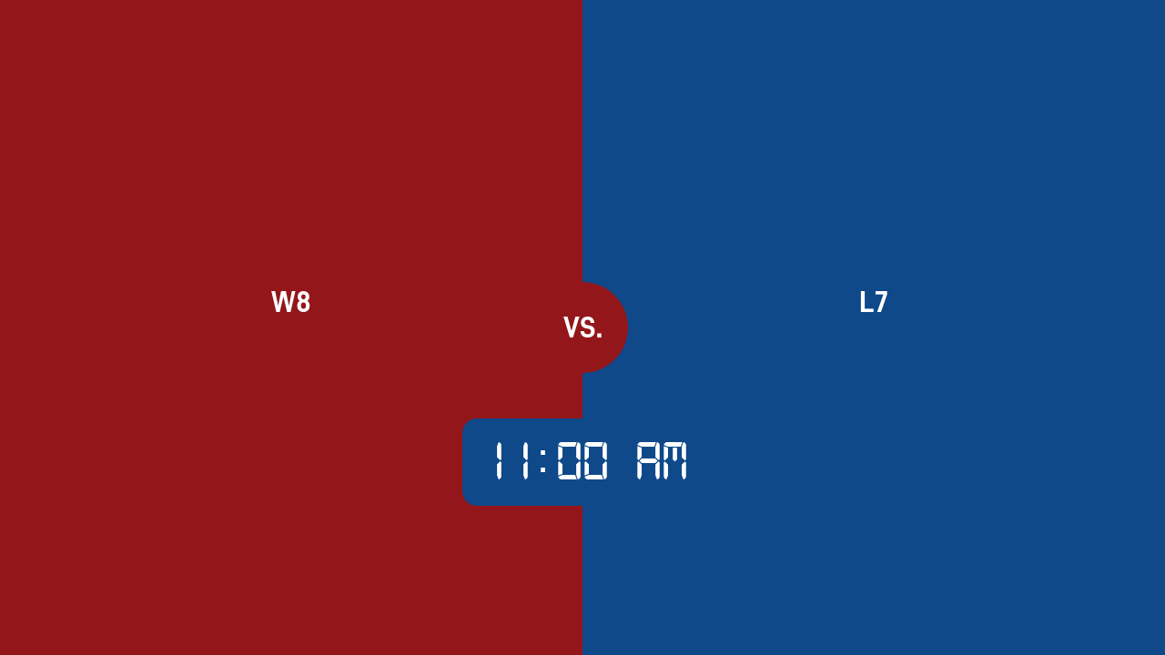

--- FILE ---
content_type: text/html; charset=utf-8
request_url: https://macker.com/game/66351a32fba2c1c8713e401d
body_size: 2490
content:
<!DOCTYPE html><html lang="en"><head><meta charSet="utf-8"/><title>Gus Macker: Game 9</title><meta name="description" content=""/><meta name="apple-mobile-web-app-capable" content="yes"/><meta name="mobile-web-app-capable" content="yes"/><meta name="viewport" content="width=device-width, initial-scale=1.0, maximum-scale=1"/><link rel="manifest" href="/manifest.json"/><meta name="next-head-count" content="7"/><link data-next-font="" rel="preconnect" href="/" crossorigin="anonymous"/><link rel="preload" href="/_next/static/css/33cc0e6096ac6b0b.css" as="style"/><link rel="stylesheet" href="/_next/static/css/33cc0e6096ac6b0b.css" data-n-g=""/><link rel="preload" href="/_next/static/css/ca766e9d030f506b.css" as="style"/><link rel="stylesheet" href="/_next/static/css/ca766e9d030f506b.css" data-n-p=""/><link rel="preload" href="/_next/static/css/9de20aac11d99e56.css" as="style"/><link rel="stylesheet" href="/_next/static/css/9de20aac11d99e56.css" data-n-p=""/><noscript data-n-css=""></noscript><script defer="" nomodule="" src="/_next/static/chunks/polyfills-42372ed130431b0a.js"></script><script src="/_next/static/chunks/webpack-b2522e50c435b279.js" defer=""></script><script src="/_next/static/chunks/framework-c6ee5607585ef091.js" defer=""></script><script src="/_next/static/chunks/main-5fa39efd79598137.js" defer=""></script><script src="/_next/static/chunks/pages/_app-2e567ebc8505a353.js" defer=""></script><script src="/_next/static/chunks/7085-e0a9f9e53d594690.js" defer=""></script><script src="/_next/static/chunks/7561-73b9cbaf6c92704f.js" defer=""></script><script src="/_next/static/chunks/7642-a031c700bdaead7b.js" defer=""></script><script src="/_next/static/chunks/4021-8635afef4be48830.js" defer=""></script><script src="/_next/static/chunks/9133-90127374e8be7bbd.js" defer=""></script><script src="/_next/static/chunks/6390-44053429f8c626b0.js" defer=""></script><script src="/_next/static/chunks/pages/game/%5Bid%5D-4f5217cab45a8590.js" defer=""></script><script src="/_next/static/kKByiXbLBJ_KiiYL8U1k0/_buildManifest.js" defer=""></script><script src="/_next/static/kKByiXbLBJ_KiiYL8U1k0/_ssgManifest.js" defer=""></script><style id="server-side-styles">.Box-0-2-6 {
  position: relative;
  background-repeat: no-repeat;
}
.Box-0-2-6:hover {}
.Box-d0-0-2-7 {
  display: block;
  flex-direction: row;
  align-items: ;
  width: auto;
  background-size: cover;
  background-position: center;
  border-style: solid;
  border-width: 0;
  border-right: solid undefined undefined;
  border-left: solid undefined undefined;
  border-top: solid undefined undefined;
  border-bottom: solid undefined undefined;
}
.Box-d0-0-2-7:hover {}
.Box-d1-0-2-10 {
  display: grid;
  flex-direction: row;
  width: 100%;
  min-height: 100vh;
  background-size: cover;
  background-position: center;
  border-style: solid;
  border-width: 0;
  border-right: solid undefined undefined;
  border-left: solid undefined undefined;
  border-top: solid undefined undefined;
  border-bottom: solid undefined undefined;
}
.Box-d1-0-2-10:hover {}
.Box-d2-0-2-12 {
  display: grid;
  flex-direction: row;
  width: 100%;
  background-color: #93161B;
  background-size: cover;
  background-position: center;
  border-style: solid;
  border-width: 0;
  border-right: solid undefined undefined;
  border-left: solid undefined undefined;
  border-top: solid undefined undefined;
  border-bottom: solid undefined undefined;
  padding-top: 1.5rem;
  padding-right: 1.5rem;
  padding-bottom: 3rem;
  padding-left: 1.5rem;
  color: #fff;
}
.Box-d2-0-2-12:hover {}
.Box-d3-0-2-13 {
  display: block;
  flex-direction: row;
  width: 100%;
  background-size: cover;
  background-position: center;
  border-style: solid;
  border-width: 0;
  border-right: solid undefined undefined;
  border-left: solid undefined undefined;
  border-top: solid undefined undefined;
  border-bottom: solid undefined undefined;
}
.Box-d3-0-2-13:hover {}
.Box-d4-0-2-14 {
  display: flex;
  flex-direction: column;
  align-items: center;
  justify-content: center;
  width: 100%;
  background-size: cover;
  background-position: center;
  border-style: solid;
  border-width: 0;
  border-right: solid undefined undefined;
  border-left: solid undefined undefined;
  border-top: solid undefined undefined;
  border-bottom: solid undefined undefined;
  padding-bottom: 1.5rem;
}
.Box-d4-0-2-14:hover {}
.Box-d5-0-2-17 {
  display: block;
  flex-direction: row;
  align-items: ;
  width: auto;
  background-size: cover;
  background-position: center;
  border-style: solid;
  border-width: 0;
  border-right: solid undefined undefined;
  border-left: solid undefined undefined;
  border-top: solid undefined undefined;
  border-bottom: solid undefined undefined;
  text-align: center;
}
.Box-d5-0-2-17:hover {}
.Box-d6-0-2-18 {
  display: none;
  flex-direction: row;
  justify-content: flex-end;
  width: 100%;
  background-size: cover;
  background-position: center;
  border-style: solid;
  border-width: 0;
  border-right: solid undefined undefined;
  border-left: solid undefined undefined;
  border-top: solid undefined undefined;
  border-bottom: solid undefined undefined;
}
.Box-d6-0-2-18:hover {}
.Box-d7-0-2-20 {
  display: grid;
  flex-direction: row;
  width: 100%;
  background-color: #0F498A;
  background-size: cover;
  background-position: center;
  border-style: solid;
  border-width: 0;
  border-right: solid undefined undefined;
  border-left: solid undefined undefined;
  border-top: solid undefined undefined;
  border-bottom: solid undefined undefined;
  padding-top: 3rem;
  padding-right: 1.5rem;
  padding-bottom: 1.5rem;
  padding-left: 1.5rem;
  color: #fff;
}
.Box-d7-0-2-20:hover {}
.Box-d8-0-2-21 {
  display: block;
  flex-direction: row;
  width: 100%;
  background-size: cover;
  background-position: center;
  border-style: solid;
  border-width: 0;
  border-right: solid undefined undefined;
  border-left: solid undefined undefined;
  border-top: solid undefined undefined;
  border-bottom: solid undefined undefined;
}
.Box-d8-0-2-21:hover {}
.Box-d9-0-2-22 {
  display: flex;
  flex-direction: column;
  align-items: center;
  justify-content: center;
  width: 100%;
  background-size: cover;
  background-position: center;
  border-style: solid;
  border-width: 0;
  border-right: solid undefined undefined;
  border-left: solid undefined undefined;
  border-top: solid undefined undefined;
  border-bottom: solid undefined undefined;
  padding-bottom: 1.5rem;
}
.Box-d9-0-2-22:hover {}
.Box-d10-0-2-25 {
  display: block;
  flex-direction: row;
  align-items: ;
  width: auto;
  background-size: cover;
  background-position: center;
  border-style: solid;
  border-width: 0;
  border-right: solid undefined undefined;
  border-left: solid undefined undefined;
  border-top: solid undefined undefined;
  border-bottom: solid undefined undefined;
  text-align: center;
}
.Box-d10-0-2-25:hover {}
.Box-d11-0-2-26 {
  display: none;
  flex-direction: row;
  justify-content: flex-end;
  width: 100%;
  background-size: cover;
  background-position: center;
  border-style: solid;
  border-width: 0;
  border-right: solid undefined undefined;
  border-left: solid undefined undefined;
  border-top: solid undefined undefined;
  border-bottom: solid undefined undefined;
}
.Box-d11-0-2-26:hover {}
.Box-d12-0-2-27 {
  display: flex;
  flex-direction: column;
  align-items: center;
  justify-content: center;
  width: 100px;
  min-height: 100px;
  height: 100px;
  background-color: #93161B;
  background-size: cover;
  background-position: center;
  border-radius: 100%;
  border-style: solid;
  border-width: 0;
  border-right: solid undefined undefined;
  border-left: solid undefined undefined;
  border-top: solid undefined undefined;
  border-bottom: solid undefined undefined;
  margin: auto;
}
.Box-d12-0-2-27:hover {}
.Box-d13-0-2-30 {
  display: block;
  flex-direction: row;
  align-items: ;
  width: auto;
  background-size: cover;
  background-position: center;
  border-style: solid;
  border-width: 0;
  border-right: solid undefined undefined;
  border-left: solid undefined undefined;
  border-top: solid undefined undefined;
  border-bottom: solid undefined undefined;
  text-align: center;
}
.Box-d13-0-2-30:hover {}
.Box-d14-0-2-33 {
  display: block;
  flex-direction: row;
  align-items: ;
  width: min-content;
  background-color: #0F498A;
  background-size: cover;
  background-position: center;
  border-radius: 1rem;
  border-style: solid;
  border-width: 0;
  border-right: solid undefined undefined;
  border-left: solid undefined undefined;
  border-top: solid undefined undefined;
  border-bottom: solid undefined undefined;
  padding: 1rem;
  margin: 0 auto;
}
.Box-d14-0-2-33:hover {}
.Type-0-2-1 {}
.Type-0-2-1 a {}
.Title-0-2-2 {
  vertical-align: middle;
}
.Title-0-2-2 * {
  vertical-align: middle;
}
.Icon-0-2-3 {
  flex-shrink: 0;
}
.Type-d0-0-2-4 {
  font-weight: ;
  text-decoration: none;
  font-family: D-DIN, sans-serif;
  font-size: 1rem;
  line-height: 1.5rem;
}
.Type-d0-0-2-4 a {}
.Icon-d1-0-2-5 {
  padding-right: 1rem;
}
.Type-d2-0-2-15 {
  font-weight: ;
  text-decoration: none;
  font-family: D-DIN, sans-serif;
  font-size: 2rem;
  line-height: 2.5rem;
}
.Type-d2-0-2-15 a {}
.Icon-d3-0-2-16 {
  padding-right: 1rem;
}
.Type-d4-0-2-23 {
  font-weight: ;
  text-decoration: none;
  font-family: D-DIN, sans-serif;
  font-size: 2rem;
  line-height: 2.5rem;
}
.Type-d4-0-2-23 a {}
.Icon-d5-0-2-24 {
  padding-right: 1rem;
}
.Type-d6-0-2-28 {
  color: #fff;
  font-weight: ;
  text-decoration: none;
  font-family: D-DIN, sans-serif;
  font-size: 2rem;
  line-height: 1em;
}
.Type-d6-0-2-28 a {
  color: #fff;
}
.Icon-d7-0-2-29 {
  padding-right: 1rem;
}
.Type-d8-0-2-31 {
  color: #fff;
  font-weight: ;
  text-decoration: none;
  white-space: nowrap;
  font-family: DS-Digital, sans-serif;
  font-size: 64px;
  line-height: 1em;
}
.Type-d8-0-2-31 a {
  color: #fff;
}
.Icon-d9-0-2-32 {
  padding-right: 1rem;
}
.Grid-0-2-8 {
  flex-wrap: wrap;
}
.Grid-d0-0-2-9 {
  grid-template-columns: 1fr;
}
.Grid-d1-0-2-11 {
  grid-template-columns: 1fr;
  grid-template-rows: 64px minMax(max-content, 1fr) min-content;
}
.Grid-d2-0-2-19 {
  grid-template-columns: 1fr;
  grid-template-rows: 64px minMax(max-content, 1fr) min-content;
}</style></head><body><div id="__next"><div class="Box-0-2-6 Box-d0-0-2-7 Type-0-2-1 Type-d0-0-2-4"><div data-rht-toaster="" style="position:fixed;z-index:9999;top:16px;left:16px;right:16px;bottom:16px;pointer-events:none"></div></div><div class="Box-0-2-6 Box-d1-0-2-10 undefined Grid-0-2-8 Grid-d0-0-2-9"><div class="Box-0-2-6 Box-d2-0-2-12 undefined Grid-0-2-8 Grid-d1-0-2-11"><div class="Box-0-2-6 Box-d3-0-2-13"></div><div class="Box-0-2-6 Box-d4-0-2-14"><h1 class="Box-0-2-6 Box-d5-0-2-17 Type-0-2-1 Type-d2-0-2-15">W8</h1></div><div class="Box-0-2-6 Box-d6-0-2-18"></div></div><div class="Box-0-2-6 Box-d7-0-2-20 undefined Grid-0-2-8 Grid-d2-0-2-19"><div class="Box-0-2-6 Box-d8-0-2-21"></div><div class="Box-0-2-6 Box-d9-0-2-22"><h1 class="Box-0-2-6 Box-d10-0-2-25 Type-0-2-1 Type-d4-0-2-23">L7</h1></div><div class="Box-0-2-6 Box-d11-0-2-26"></div></div><div class="game_center__0CkIK"><div class="Box-0-2-6 Box-d12-0-2-27 game_vs__mhcMR"><h1 class="Box-0-2-6 Box-d13-0-2-30 Type-0-2-1 Type-d6-0-2-28">VS.</h1></div><div class="game_gameTime__LLNEe"><span class="Box-0-2-6 Box-d14-0-2-33 Type-0-2-1 Type-d8-0-2-31">11:00 AM</span></div></div></div></div><script id="__NEXT_DATA__" type="application/json">{"props":{"pageProps":{"metaTitle":"Game 9","game":{"id":"66351a32fba2c1c8713e401d","title":"Game 9","status":null,"winner":null,"forfeit":null,"team1":null,"team1Score":0,"team2":null,"team2Score":0,"time":"2024-05-12T15:00:00.000Z","place1":"W8","place2":"L7","tournament":{"id":"65d36d1f82bd97a69955e6c3","title":"Chillicothe, OH 2024"},"court":{"id":"66351a32fba2c1c8713e4022","label":"Red B","color":"#da2128","textColor":"#ffffff","division":"Female 6-10","teams":[{"name":"Strader’s Garden Center","id":"6626dc7af675f6c92a2e8af7"},{"name":"Queens of the Court","id":"6627e785f675f6c92a303f78"},{"name":"Hillbilly Hoopers","id":"6625a11ff675f6c92a2d0272"},{"name":"Vikings","id":"6625cca5f675f6c92a2d507d"},{"name":"VFW Veterans","id":"6627ea80f675f6c92a304678"},{"name":"Cheryl's House of Hope","id":"65fe2d9fdfb7c1eebef18c72"}]}}},"__N_SSG":true},"page":"/game/[id]","query":{"id":"66351a32fba2c1c8713e401d"},"buildId":"kKByiXbLBJ_KiiYL8U1k0","isFallback":false,"isExperimentalCompile":false,"gsp":true,"locale":"en","locales":["en"],"defaultLocale":"en","scriptLoader":[]}</script></body></html>

--- FILE ---
content_type: text/plain; charset=UTF-8
request_url: https://admin.macker.com/socket.io/?EIO=4&transport=polling&t=8840b45u
body_size: 118
content:
0{"sid":"g6efTc8ntRWXXgRHAJH0","upgrades":["websocket"],"pingInterval":25000,"pingTimeout":20000,"maxPayload":1000000}

--- FILE ---
content_type: application/javascript; charset=utf-8
request_url: https://macker.com/_next/static/kKByiXbLBJ_KiiYL8U1k0/_buildManifest.js
body_size: 3155
content:
self.__BUILD_MANIFEST=function(s,a,t,c,e,d,f,i,n,o,r,b,u,h,k,g,l,j,p,m,y,w,v,_,L,I,B,F,A,D,E,M,N,S,T,U,C,x,P,q,z,G,H,J,K,O,Q,R,V,W,X,Y,Z,$,ss,sa,st,sc,se,sd,sf,si,sn,so,sr,sb){return{__rewrites:{afterFiles:[],beforeFiles:[],fallback:[]},"/":[c,e,i,h,s,t,d,f,o,r,k,a,n,u,g,j,"static/chunks/pages/index-7d323806a3b6d93f.js"],"/_error":["static/chunks/pages/_error-266127b216c062d3.js"],"/contact":[c,i,s,t,d,f,"static/chunks/408-c39ff3bfcdfe1bcc.js",a,n,j,"static/chunks/pages/contact-8de0eb4a667cdfcb.js"],"/court/[id]":[e,s,t,D,S,a,T,U,"static/chunks/pages/court/[id]-3f2cf5fc427932a9.js"],"/create-account":[c,i,I,s,t,d,f,o,b,p,y,B,F,a,n,m,O,C,"static/chunks/pages/create-account-264113c437a0633a.js"],"/dashboard":[c,e,i,s,t,d,f,Q,a,n,x,R,V,j,"static/chunks/pages/dashboard-1f4f17762a2dff83.js"],"/dashboard/Layout":[e,i,s,d,"static/chunks/4734-e3521e72ddd1b2cb.js",a,"static/chunks/pages/dashboard/Layout-af352c126278fedc.js"],"/dashboard/account":[c,e,i,I,s,t,d,f,o,b,p,y,B,F,a,n,m,O,C,"static/chunks/pages/dashboard/account-b7c136525b1c6a48.js"],"/dashboard/bench":[c,e,i,s,t,d,f,o,b,p,y,a,n,m,W,"static/chunks/pages/dashboard/bench-6426c85c9e9bbec4.js"],"/dashboard/files":[c,e,i,s,t,d,f,a,n,j,"static/chunks/pages/dashboard/files-1070d2884943ca9e.js"],"/dashboard/friends":[c,e,i,s,t,d,f,a,n,j,"static/chunks/pages/dashboard/friends-b29a9910b6737534.js"],"/dashboard/mackertag":[c,e,i,I,s,t,d,f,o,b,p,B,F,a,n,m,W,"static/chunks/pages/dashboard/mackertag-343855c722fea539.js"],"/dashboard/orders":[c,e,i,s,t,d,f,a,n,X,"static/chunks/pages/dashboard/orders-64fea6559dccaaa7.js"],"/dashboard/orders/[id]":[c,i,s,t,f,a,n,X,"static/chunks/pages/dashboard/orders/[id]-dc50c98ff35f4069.js"],"/dashboard/teams":[c,e,i,s,t,d,f,a,n,x,P,"static/chunks/pages/dashboard/teams-27f6fec5e5034532.js"],"/dashboard/teams/edit":[c,e,i,I,q,s,t,d,f,o,b,p,y,B,F,z,a,n,m,G,"static/css/1ba87b58dec71338.css","static/chunks/pages/dashboard/teams/edit-59911b98f8a72ebe.js"],"/dashboard/tournaments":[c,e,i,s,t,d,f,a,n,x,P,"static/chunks/pages/dashboard/tournaments-4a53f76b09575218.js"],"/dashboard/trophies":[c,e,i,s,t,d,f,a,n,P,"static/chunks/pages/dashboard/trophies-3909723a3e33a16b.js"],"/first-time":[c,i,I,s,t,d,f,o,b,p,B,F,a,n,m,C,"static/chunks/pages/first-time-36269afd1f56a74c.js"],"/forgot":[c,e,i,s,t,d,f,a,n,Y,"static/chunks/pages/forgot-d91daf22f6720e60.js"],"/game/[id]":[s,d,D,H,J,"static/chunks/9133-90127374e8be7bbd.js",a,"static/css/9de20aac11d99e56.css","static/chunks/pages/game/[id]-4f5217cab45a8590.js"],"/hall-of-fame":[c,i,s,t,f,a,n,"static/css/37d69b84130a96c9.css","static/chunks/pages/hall-of-fame-003683fbe9d7b15f.js"],"/hall-of-fame/[id]":[c,i,s,t,f,a,n,j,"static/chunks/pages/hall-of-fame/[id]-e14dc63fb9ece0aa.js"],"/health/health":["static/chunks/pages/health/health-9401a3b81029f871.js"],"/local/[id]":[c,e,i,h,w,s,t,d,f,o,r,k,v,a,n,u,g,_,Z,L,"static/chunks/pages/local/[id]-9a6ebd676bf15656.js"],"/local/[id]/about":[c,e,i,h,w,s,t,d,f,o,r,k,v,a,n,u,g,_,L,"static/chunks/pages/local/[id]/about-a73522be7d16c253.js"],"/local/[id]/brackets":[c,e,i,h,w,s,t,d,f,o,r,k,v,a,n,u,g,_,Z,L,"static/chunks/pages/local/[id]/brackets-3f97f1ea134f52ec.js"],"/local/[id]/event":[c,e,i,h,w,s,t,d,f,o,r,k,v,a,n,u,g,_,L,"static/chunks/pages/local/[id]/event-d48e29ca6c8dfe5a.js"],"/local/[id]/media":[c,e,i,h,w,s,t,d,f,o,r,k,v,a,n,u,g,_,L,"static/chunks/pages/local/[id]/media-4a545eaa58ddfab5.js"],"/local/[id]/schedule":[c,e,i,h,w,s,t,d,f,o,r,k,v,a,n,u,g,_,L,"static/chunks/pages/local/[id]/schedule-ed4700d7a372e5f5.js"],"/local/[id]/winners":[c,e,i,h,w,s,t,d,f,o,r,k,v,a,n,u,g,_,L,"static/chunks/pages/local/[id]/winners-7cb7ceb874199fc2.js"],"/login":[c,i,s,t,d,f,a,n,j,"static/chunks/pages/login-fec051ebe9701def.js"],"/news":[c,e,i,h,s,t,d,f,o,k,a,n,u,g,$,j,"static/chunks/pages/news-16a6a58258d95072.js"],"/news/page/[page]":[c,e,i,h,s,t,f,a,n,$,j,"static/chunks/pages/news/page/[page]-fedd8f8adbca9e52.js"],"/news/[id]":[c,e,i,s,t,d,f,o,k,a,n,u,g,j,"static/chunks/pages/news/[id]-59aaa28a9f3263be.js"],"/player/[mackertag]":[c,e,i,s,t,f,a,n,V,j,"static/chunks/pages/player/[mackertag]-3646384d285a1a6d.js"],"/previews/host/[id]":[c,e,i,h,w,s,t,d,f,o,r,k,v,a,n,u,g,_,L,"static/chunks/pages/previews/host/[id]-15a47e072110ea35.js"],"/previews/host/[id]/event":[c,e,i,h,w,s,t,d,f,o,r,k,v,a,n,u,g,_,L,"static/chunks/pages/previews/host/[id]/event-6e8e0d5f5a1d111b.js"],"/previews/host/[id]/media":[c,e,i,h,w,s,t,d,f,o,r,k,v,a,n,u,g,_,L,"static/chunks/pages/previews/host/[id]/media-150640cd11ffcb35.js"],"/previews/page/[slug]":[c,e,i,s,t,d,f,o,k,a,n,u,g,j,"static/chunks/pages/previews/page/[slug]-4f3ec137b0ca76fe.js"],"/previews/post/[slug]":[c,e,i,s,t,d,f,o,k,a,n,u,g,j,"static/chunks/pages/previews/post/[slug]-ef637193e6735ac2.js"],"/register":[c,e,i,s,t,d,f,o,a,n,u,j,"static/chunks/pages/register-838e9fab66e76e9a.js"],"/register/success":[c,e,i,s,t,f,a,n,"static/css/3b739a82905f25d1.css","static/chunks/pages/register/success-bd1f6e3e2f85325a.js"],"/register/[slug]":[e,I,q,s,t,d,f,o,b,y,B,F,z,"static/chunks/1317-8a3fb64ef4f45cb8.js",a,G,ss,"static/chunks/pages/register/[slug]-33accb3acb6ec2de.js"],"/reset":[c,e,i,s,t,d,f,a,n,Y,"static/chunks/pages/reset-e6cf98f66c992c26.js"],"/staff":[c,s,t,d,r,b,M,a,l,N,A,"static/chunks/pages/staff-9fa1269fd5655ec1.js"],"/staff/Layout":[c,s,t,r,a,l,A,"static/chunks/pages/staff/Layout-74930b94797d9e7e.js"],"/staff/accounting":[c,e,s,t,d,r,E,a,l,sa,"static/chunks/pages/staff/accounting-c37845bb69eaf25f.js"],"/staff/accounting/payouts":[c,s,t,d,r,E,a,l,A,"static/chunks/pages/staff/accounting/payouts-08675ac44fe7bd4a.js"],"/staff/bracketology":[c,s,t,r,a,l,A,"static/chunks/pages/staff/bracketology-ccc43a51a23a4f10.js"],"/staff/bracketology/preview":[e,s,t,D,S,a,T,U,K,"static/chunks/pages/staff/bracketology/preview-8857184b401904bb.js"],"/staff/bracketology/[tournament]":[c,e,st,s,t,d,f,o,r,b,p,y,D,H,J,sc,a,l,m,K,se,sd,"static/chunks/pages/staff/bracketology/[tournament]-85e3325c24d1a660.js"],"/staff/bracketology/[tournament]/[id]":[c,e,st,s,t,d,f,o,r,b,p,y,D,H,J,sc,a,l,m,K,se,sd,"static/chunks/pages/staff/bracketology/[tournament]/[id]-625f0c7e64fccc34.js"],"/staff/bracketology/[tournament]/[id]/all-courts":[e,s,t,D,S,a,T,U,ss,"static/chunks/pages/staff/bracketology/[tournament]/[id]/all-courts-c5a42860ff85d60d.js"],"/staff/bracketology/[tournament]/[id]/all-players":[e,"static/css/1b6eefd882061e16.css","static/chunks/pages/staff/bracketology/[tournament]/[id]/all-players-59527b2b7a52b057.js"],"/staff/bracketology/[tournament]/[id]/orders":[e,"static/css/da283c75607e73d9.css","static/chunks/pages/staff/bracketology/[tournament]/[id]/orders-5f0b08868a4a5f57.js"],"/staff/bracketology/[tournament]/[id]/registrations":[e,"static/css/b63046249dd8d103.css","static/chunks/pages/staff/bracketology/[tournament]/[id]/registrations-8ce279f2d3123999.js"],"/staff/login":[s,d,"static/chunks/4180-15b803770aa53876.js",a,"static/chunks/pages/staff/login-339cb6a16f90759a.js"],"/staff/notices":[c,e,h,s,t,r,E,a,l,A,"static/chunks/pages/staff/notices-0eca1d19986801e9.js"],"/staff/notices/create":[c,e,h,s,t,d,o,r,b,p,E,sf,a,l,m,si,sn,"static/chunks/pages/staff/notices/create-aaf85f94ad127d69.js"],"/staff/notices/[id]":[c,e,h,s,t,d,o,r,b,p,E,sf,a,l,m,si,sn,"static/chunks/pages/staff/notices/[id]-668b822ccab0a95a.js"],"/staff/orders/[id]":[s,t,a,"static/css/96fedb790a339500.css","static/chunks/pages/staff/orders/[id]-e554728d285f522f.js"],"/staff/teams":[c,e,s,t,d,o,r,b,p,y,so,a,l,m,sr,sb,"static/chunks/pages/staff/teams-76cba8e4f56fe2dd.js"],"/staff/teams/tournament/[id]":[c,e,s,t,d,o,r,b,p,y,so,a,l,m,sr,sb,"static/chunks/pages/staff/teams/tournament/[id]-49a4e835229baf10.js"],"/staff/teams/[id]":[c,e,I,q,s,t,d,f,o,r,b,p,y,B,F,z,a,l,m,G,"static/css/65179da04e1198ba.css","static/chunks/pages/staff/teams/[id]-264ecbd4cbf2874f.js"],"/staff/tournaments":[c,s,t,d,r,b,M,a,l,N,A,"static/chunks/pages/staff/tournaments-37cde0ebfa6fd0dc.js"],"/staff/tournaments/bracket/[id]":[c,s,t,d,r,b,M,a,l,N,A,"static/chunks/pages/staff/tournaments/bracket/[id]-982e79e260080d51.js"],"/staff/tournaments/[id]":[c,e,s,t,d,f,r,b,M,Q,a,l,N,R,sa,"static/chunks/pages/staff/tournaments/[id]-95cf768252af95eb.js"],"/[slug]":[c,e,i,s,t,d,f,o,k,a,n,u,g,j,"static/chunks/pages/[slug]-7131a64d154a3bd7.js"],sortedPages:["/","/_app","/_error","/contact","/court/[id]","/create-account","/dashboard","/dashboard/Layout","/dashboard/account","/dashboard/bench","/dashboard/files","/dashboard/friends","/dashboard/mackertag","/dashboard/orders","/dashboard/orders/[id]","/dashboard/teams","/dashboard/teams/edit","/dashboard/tournaments","/dashboard/trophies","/first-time","/forgot","/game/[id]","/hall-of-fame","/hall-of-fame/[id]","/health/health","/local/[id]","/local/[id]/about","/local/[id]/brackets","/local/[id]/event","/local/[id]/media","/local/[id]/schedule","/local/[id]/winners","/login","/news","/news/page/[page]","/news/[id]","/player/[mackertag]","/previews/host/[id]","/previews/host/[id]/event","/previews/host/[id]/media","/previews/page/[slug]","/previews/post/[slug]","/register","/register/success","/register/[slug]","/reset","/staff","/staff/Layout","/staff/accounting","/staff/accounting/payouts","/staff/bracketology","/staff/bracketology/preview","/staff/bracketology/[tournament]","/staff/bracketology/[tournament]/[id]","/staff/bracketology/[tournament]/[id]/all-courts","/staff/bracketology/[tournament]/[id]/all-players","/staff/bracketology/[tournament]/[id]/orders","/staff/bracketology/[tournament]/[id]/registrations","/staff/login","/staff/notices","/staff/notices/create","/staff/notices/[id]","/staff/orders/[id]","/staff/teams","/staff/teams/tournament/[id]","/staff/teams/[id]","/staff/tournaments","/staff/tournaments/bracket/[id]","/staff/tournaments/[id]","/[slug]"]}}("static/chunks/7085-e0a9f9e53d594690.js","static/chunks/6390-44053429f8c626b0.js","static/chunks/1664-cfacfdc7010dff71.js","static/chunks/1a48c3c1-b22f7ab8f062d8d2.js","static/chunks/a3ff1dbb-069efe66106f6ff6.js","static/chunks/7561-73b9cbaf6c92704f.js","static/chunks/5834-eddecb6bd787dcd2.js","static/chunks/c31f1870-58e9dbdcd6fc8362.js","static/chunks/5254-d7117142e4af5ff0.js","static/chunks/4053-24a102f603dbbba2.js","static/chunks/5425-0707d316a6a8c044.js","static/chunks/7828-d632f291efa3019e.js","static/chunks/9285-f22f1a3e2ef9189a.js","static/chunks/545f34e4-753d4c78394da62e.js","static/chunks/9740-f14f874ae053b569.js","static/chunks/163-a534b2ad6cbedd67.js","static/chunks/1566-6debf080e0fa8169.js","static/css/a0f9a804d6ed1130.css","static/chunks/6795-d9b914c57adb0307.js","static/chunks/7947-1effb711f01f0fed.js","static/chunks/3643-7d1f5d6fe773118f.js","static/chunks/c7773329-3fe1490f0fe930bf.js","static/chunks/4193-5a48cf5ba79dc00e.js","static/chunks/1682-987d33cffb1e9325.js","static/css/3023c426ed3c0a16.css","static/chunks/fc56bfa5-5a0dc6491d7a18f8.js","static/css/c8e78e0d65469233.css","static/chunks/2285-ac6dc7c8a703ec23.js","static/css/b1c21e3342365a14.css","static/chunks/7642-a031c700bdaead7b.js","static/chunks/9030-36741620298d0c33.js","static/chunks/5429-434bae44e7899e11.js","static/chunks/4882-8ab2a11eaaafd259.js","static/chunks/405-6e6339c151ab48f7.js","static/css/5af2100a2d25b19f.css","static/chunks/7358-3693fceb5fa3954c.js","static/css/1ee972a1f6b651d7.css","static/chunks/4697-59f887cf10dbece2.js","static/css/f8f3458fd9583e1a.css","static/chunks/fec483df-d3d82bd6669ac7fd.js","static/chunks/2194-88c323798c063552.js","static/chunks/5143-3e36ffad4cac819a.js","static/css/ca766e9d030f506b.css","static/chunks/4021-8635afef4be48830.js","static/chunks/59-326ffa1e7525aef4.js","static/chunks/104-4ddb481d416cea65.js","static/chunks/1191-1930c660ddd2c77e.js","static/chunks/6094-5b1111a24611fc86.js","static/chunks/1374-ce9509fd8f8e8961.js","static/css/b0f849c4b4c698fe.css","static/css/6c136c307dd33cb6.css","static/css/bbd92de48e8faa1e.css","static/chunks/9195-00fe5fc66485930b.js","static/chunks/8984-0d8c4f855f88156f.js","static/css/c70b4facda50bb1c.css","static/css/b910e4e567dfaad4.css","static/chunks/6728d85a-e77bcbb790c4a823.js","static/chunks/6829-87476a3ee54068c7.js","static/chunks/2906-7c6dba759d416a28.js","static/css/6c138183d594dc63.css","static/chunks/6834-1ae5a5f85301f074.js","static/chunks/8965-835566abebc3cd70.js","static/css/3324c9216d41ad5c.css","static/chunks/7986-7e406190476f1fa2.js","static/chunks/8892-867e22295db6137f.js","static/css/b9437f8dd891a847.css"),self.__BUILD_MANIFEST_CB&&self.__BUILD_MANIFEST_CB();

--- FILE ---
content_type: application/javascript; charset=utf-8
request_url: https://macker.com/_next/static/chunks/6390-44053429f8c626b0.js
body_size: 2554
content:
(self.webpackChunk_N_E=self.webpackChunk_N_E||[]).push([[6390],{53878:function(n,e,t){"use strict";t.d(e,{zu:function(){return a}});let a="query getTeamsByName($name: String, $limit: Int, $sort: String, $page: Int) {\n    Teams (where: { name: { contains: $name } }, limit: $limit, page: $page, sort: $sort) {\n      docs {\n        id\n        name\n        color\n        color2\n        players {\n            id\n            fname\n            lname\n            gender\n            height\n            experience\n            dob\n            tshirt\n        }\n      }\n      totalDocs\n      page\n      totalPages\n    }\n}";e.ZP="query getTeamById($id: String!) {\n    Team (id: $id) {\n      id\n      name\n      color\n      color2\n      ageDivision\n      genderDivision\n      wins\n      losses\n      trophies {\n          title\n          place\n      }\n      logo {\n          id\n          url\n          color\n          sizes {\n          blur {\n              url\n          }\n          thumbnail {\n              url\n          }\n        }\n      }\n      canEdit\n      manager {\n        value {\n            ... on User {\n                id\n                fname\n                lname\n                email\n                phone\n                address1\n                address2\n                city\n                state\n                postcode\n                country\n            }\n        }\n      }\n      players {\n          id\n          fname\n          lname\n          address1\n          address2\n          city\n          state\n          postcode\n          phone\n          state\n          country\n          email\n          gender\n          height\n          experience\n          canEdit\n          dob\n          tshirt\n          experience\n          verified\n          verifiedAt\n          addToTeam {\n            id\n          }\n      }\n      createdBy {\n        value {\n          ... on User {\n            id\n          }\n        }\n      }\n    }\n  }"},56817:function(n,e,t){"use strict";t.d(e,{tv:function(){return f},kE:function(){return m},YB:function(){return v},AK:function(){return y},nm:function(){return c},G7:function(){return $},e:function(){return P},N_:function(){return q},y$:function(){return g},kG:function(){return p},z3:function(){return k},BT:function(){return h},uh:function(){return b}});var a=t(67294),r=t(5068),i=t(80129),o=t.n(i),l=n=>({query:'query {\n    Tournaments (where: { organizers: { in: "'.concat(n,'" } }) {\n    	docs {\n        id\n        title\n        start\n        end\n        slug\n        status\n        host {\n          slug\n        }\n        teams {\n          id\n          name\n        }\n        players {\n          dob\n          height\n          experience\n          gender\n          city\n          state\n          tshirt\n        }\n        image {\n          url\n          color\n          sizes {\n            blur {\n              url\n            }\n            thumbnail {\n              url\n            }\n          }\n        }\n      }\n      totalDocs\n      page\n      totalPages\n    }\n    Files {\n      docs {\n        id\n        filename\n        filesize\n        url\n        name\n        updatedAt\n      }\n    }\n    Notices (where: { organizers: { in: "').concat(n,'" } }) {\n      docs {\n        id\n        title\n        brief\n        content\n        type\n        expiration\n        image {\n          url\n          name\n          color\n          sizes {\n            blur {\n              url\n            }\n            thumbnail {\n              url\n            }\n          }\n        }\n        createdAt\n      }\n      totalDocs\n      page\n      totalPages\n    }\n  }')}),s=t(53878);let u=n=>fetch(n,{credentials:"include"}).then(n=>n.json()),d=n=>{let[e,t]=n;return fetch(e,{credentials:"include",method:"POST",headers:{"Content-Type":"application/json"},body:JSON.stringify(t)}).then(n=>n.json())};function c(n,e,t,i){var o,l,s;let u=(0,a.useMemo)(()=>({query:"query($id: JSON!, $reqs: [String!], $page: Int!, $limit: Int!) {\n    Friends: Users(\n        where: { \n            AND: [\n                { friends: { in: [$id] } },\n                { active: { equals: true } },\n                { OR: [\n                    { privacy: { not_in: [private] } }, \n                    { AND: [\n                        { privacy: { equals: private } },\n                        { createdBy: { value: { in: [$id] } } }\n                    ]}\n                ]}\n            ]\n        }, \n        limit: $limit, \n        page: $page\n    ) {\n        docs {\n            id\n            fname\n            lname\n            mackertag\n            image {\n                url\n                sizes {\n                    thumbnail {\n                        url\n                    }\n                }\n            }\n        }\n        totalDocs\n        totalPages\n        page\n    }\n    Requests: Users(\n        where: {\n            id: { in: $reqs },\n        }\n    ) {\n        docs {\n            id\n            fname\n            lname\n            mackertag\n            image {\n                url\n                sizes {\n                    thumbnail {\n                        url\n                    }\n                }\n            }\n        }\n    }\n}",variables:{id:n,reqs:e||[],page:t,limit:i}}),[n,t,i]),{data:c,error:m,mutate:v,isLoading:p}=(0,r.ZP)(["".concat("https://admin.macker.com/api","/graphql"),u],d);return{...null==c?void 0:null===(o=c.data)||void 0===o?void 0:o.Friends,requests:null==c?void 0:null===(s=c.data)||void 0===s?void 0:null===(l=s.Requests)||void 0===l?void 0:l.docs,isError:m||(null==c?void 0:c.errors),mutate:v,isLoading:p}}function m(n,e,t){let a=arguments.length>3&&void 0!==arguments[3]?arguments[3]:"lname",i=arguments.length>4?arguments[4]:void 0,l=arguments.length>5?arguments[5]:void 0,s=o().stringify({search:i,limit:t,page:e,sort:a,notIn:l}),{data:d,error:c,mutate:m,isLoading:v}=(0,r.ZP)("".concat("https://admin.macker.com/api","/user/bench?").concat(s),u,{keepPreviousData:!0});return{...d,isError:c||(null==d?void 0:d.errors),mutate:m,isLoading:v}}function v(n,e,t,i){let l=(0,a.useMemo)(()=>o().stringify({email:e}),[n,e,t,i]),{data:s,error:d,mutate:c,isLoading:m}=(0,r.ZP)("".concat("https://admin.macker.com/api","/user/created?").concat(l),u);return{docs:null==s?void 0:s.docs,isError:d||(null==s?void 0:s.errors),mutate:c,isLoading:m}}function p(n,e){let{data:t,error:a,isLoading:i}=(0,r.ZP)(n?"".concat("https://admin.macker.com/api","/team/notin/").concat(e):null,u,{revalidateIfStale:!1,revalidateOnFocus:!1,keepPreviousData:!0});return{teams:(null==t?void 0:t.docs)||[],isLoading:i||!t,isError:a||(null==t?void 0:t.errors)}}function g(n){var e;let t=(0,a.useMemo)(()=>({query:s.ZP,variables:{id:n}}),[n]),{data:i,error:o,isLoading:l,mutate:u}=(0,r.ZP)(n?["".concat("https://admin.macker.com/api","/graphql"),t]:null,d,{revalidateIfStale:!1,revalidateOnFocus:!1,keepPreviousData:!0});return{team:(null==i?void 0:null===(e=i.data)||void 0===e?void 0:e.Team)||{},isLoading:l||!i,isError:o||(null==i?void 0:i.errors),mutate:u}}function h(){let{data:n,error:e,isLoading:t,mutate:a}=(0,r.ZP)("".concat("https://admin.macker.com/api","/user/me"),u,{keepPreviousData:!0,revalidateIfStale:!1,revalidateOnFocus:!1});return{user:null==n?void 0:n.user,isLoading:t,isError:e||(null==n?void 0:n.errors),mutate:a}}function f(){let{data:n,error:e,isLoading:t,mutate:a}=(0,r.ZP)("".concat("https://admin.macker.com/api","/admins/me"),u,{revalidateIfStale:!1,revalidateOnFocus:!1});return{admin:null==n?void 0:n.user,isLoading:t,isError:e||(null==n?void 0:n.errors),mutate:a}}function y(n){var e,t;let i=o().stringify({where:{or:[{players:{in:[n]}},{"createdBy.value":{equals:n}},{"manager.value":{equals:n}}]},depth:1,limit:5}),{data:l,mutate:s}=(0,r.ZP)(n?["".concat("https://admin.macker.com/api","/team?").concat(i)]:null,u,{revalidateIfStale:!1,revalidateOnFocus:!1}),{data:c}=(0,r.ZP)(n?["".concat("https://admin.macker.com/api","/user/record")]:null,u,{revalidateIfStale:!1,revalidateOnFocus:!1}),m=(0,a.useMemo)(()=>({query:"query($today: DateTime!, $teams: [JSON!]) {\n    Tournaments (where: { teams: { in: $teams }, start: { greater_than: $today } }) {\n    	docs {\n        id\n        title\n        start\n        end\n        slug\n        host {\n          slug\n        }\n        teams {\n          id\n          name\n        }\n        image {\n          url\n          color\n          sizes {\n            blur {\n              url\n            }\n            thumbnail {\n              url\n            }\n          }\n        }\n      }\n      totalDocs\n      page\n      totalPages\n    }\n    PastTournaments: Tournaments (where: { teams: { in: $teams }, start: { less_than: $today } }) {\n    	docs {\n        id\n        title\n        start\n        end\n        slug\n        host {\n          slug\n        }\n        image {\n          url\n          color\n          sizes {\n            blur {\n              url\n            }\n            thumbnail {\n              url\n            }\n          }\n        }\n      }\n      totalDocs\n      page\n      totalPages\n    }\n  }",variables:{id:n,teams:l&&l.docs?l.docs.map(n=>n.id):[],today:new Date}}),[n,l]),{data:v,error:p,isLoading:g}=(0,r.ZP)(l&&n?["".concat("https://admin.macker.com/api","/graphql"),m]:null,d,{revalidateIfStale:!1,revalidateOnFocus:!1});return{teams:l,mutateTeams:s,tournaments:null==v?void 0:null===(e=v.data)||void 0===e?void 0:e.Tournaments,errors:p||(null==v?void 0:null===(t=v.data)||void 0===t?void 0:t.errors),record:c,isLoading:g||!l}}function P(n){var e,t,i,o;let s=(0,a.useMemo)(()=>l(n),[n]),{data:u,error:c,isLoading:m}=(0,r.ZP)(["".concat("https://admin.macker.com/api","/graphql"),s],d);return{tournaments:null==u?void 0:null===(e=u.data)||void 0===e?void 0:e.Tournaments,notices:null==u?void 0:null===(t=u.data)||void 0===t?void 0:t.Notices,files:null==u?void 0:null===(i=u.data)||void 0===i?void 0:i.Files,errors:c||(null==u?void 0:null===(o=u.data)||void 0===o?void 0:o.errors),isLoading:m}}function b(n,e){let t=o().stringify(n),a=e?"".concat("https://admin.macker.com/api","/user/bench/").concat(e,"?").concat(t):"".concat("https://admin.macker.com/api","/user/bench?").concat(t),{data:i,error:l,isLoading:s}=(0,r.ZP)(a,u,{revalidateIfStale:!1});return{users:null==i?void 0:i.docs,isLoading:s,isError:l||(null==i?void 0:i.errors)}}function $(n){var e,t,i;let o=(0,a.useMemo)(()=>({query:"query getOrder($piID: String!) {\n    Orders (where: { paymentIntentID: { equals: $piID }}) {\n        docs {\n            id\n            orderNumber\n            paymentIntentID\n            amount\n            items {\n                team {\n                    id\n                    name\n                    logo {\n                        sizes {\n                            thumbnail {\n                                url\n                            }\n                        }\n                    }\n                    players {\n                        id\n                        fname\n                        lname\n                    }\n                }\n                tournament {\n                    id\n                    title\n                    image {\n                        sizes {\n                            thumbnail {\n                                url\n                            }\n                        }\n                    }\n                }\n                price\n                qty\n            }\n            paymentMethod {\n                type\n                brand\n                last4\n            }\n        }\n    }\n  }",variables:{piID:n}}),[n]),{data:l,error:s,isLoading:u,mutate:c}=(0,r.ZP)(n?["".concat("https://admin.macker.com/api","/graphql"),o]:null,d);return{order:null==l?void 0:null===(t=l.data)||void 0===t?void 0:null===(e=t.Orders)||void 0===e?void 0:e.docs[0],errors:s||(null==l?void 0:null===(i=l.data)||void 0===i?void 0:i.errors),isLoading:!n||u,mutate:c}}function k(n){let{sort:e="title",page:t=1,limit:i=50}=n||{},l=(0,a.useMemo)(()=>o().stringify({where:"$gte",sort:e,page:t,limit:i}),[e,t,i]),{data:s,error:d,isLoading:c}=(0,r.ZP)("".concat("https://admin.macker.com/api","/tournament/with-count?").concat(l),u);return{tournaments:s,page:null==s?void 0:s.page,totalPages:null==s?void 0:s.totalPages,totalDocs:null==s?void 0:s.totalDocs,errors:d||(null==s?void 0:s.errors),isLoading:c}}function q(n){let{sort:e="title",page:t=1,limit:i=50}=n||{},l=(0,a.useMemo)(()=>o().stringify({where:"$lt",sort:e,page:t,limit:i}),[e,t,i]),{data:s,error:d,isLoading:c}=(0,r.ZP)("".concat("https://admin.macker.com/api","/tournament/with-count?").concat(l),u);return{tournaments:s,page:null==s?void 0:s.page,totalPages:null==s?void 0:s.totalPages,totalDocs:null==s?void 0:s.totalDocs,errors:d||(null==s?void 0:s.errors),isLoading:c}}},24654:function(){}}]);
//# sourceMappingURL=6390-44053429f8c626b0.js.map

--- FILE ---
content_type: application/javascript; charset=utf-8
request_url: https://macker.com/_next/static/chunks/7085-e0a9f9e53d594690.js
body_size: 17696
content:
(self.webpackChunk_N_E=self.webpackChunk_N_E||[]).push([[7085],{25730:function(t,e,r){"use strict";var n=r(58612),o=r(1768),i=r(68928),a=r(59770);t.exports=a||n.call(i,o)},1768:function(t){"use strict";t.exports=Function.prototype.apply},68928:function(t){"use strict";t.exports=Function.prototype.call},40319:function(t,e,r){"use strict";var n=r(58612),o=r(14453),i=r(68928),a=r(25730);t.exports=function(t){if(t.length<1||"function"!=typeof t[0])throw new o("a function is required");return a(n,i,t)}},59770:function(t){"use strict";t.exports="undefined"!=typeof Reflect&&Reflect&&Reflect.apply},17379:function(t,e,r){"use strict";var n=r(40210),o=r(40319),i=o([n("%String.prototype.indexOf%")]);t.exports=function(t,e){var r=n(t,!!e);return"function"==typeof r&&i(t,".prototype.")>-1?o([r]):r}},96504:function(t,e,r){"use strict";var n,o=r(40319),i=r(27296);try{n=[].__proto__===Array.prototype}catch(t){if(!t||"object"!=typeof t||!("code"in t)||"ERR_PROTO_ACCESS"!==t.code)throw t}var a=!!n&&i&&i(Object.prototype,"__proto__"),c=Object,u=c.getPrototypeOf;t.exports=a&&"function"==typeof a.get?o([a.get]):"function"==typeof u&&function(t){return u(null==t?t:c(t))}},24429:function(t){"use strict";var e=Object.defineProperty||!1;if(e)try{e({},"a",{value:1})}catch(t){e=!1}t.exports=e},53981:function(t){"use strict";t.exports=EvalError},81648:function(t){"use strict";t.exports=Error},24726:function(t){"use strict";t.exports=RangeError},26712:function(t){"use strict";t.exports=ReferenceError},33464:function(t){"use strict";t.exports=SyntaxError},14453:function(t){"use strict";t.exports=TypeError},43915:function(t){"use strict";t.exports=URIError},68892:function(t){"use strict";t.exports=Object},17648:function(t){"use strict";var e=Object.prototype.toString,r=Math.max,n=function(t,e){for(var r=[],n=0;n<t.length;n+=1)r[n]=t[n];for(var o=0;o<e.length;o+=1)r[o+t.length]=e[o];return r},o=function(t,e){for(var r=[],n=e||0,o=0;n<t.length;n+=1,o+=1)r[o]=t[n];return r},i=function(t,e){for(var r="",n=0;n<t.length;n+=1)r+=t[n],n+1<t.length&&(r+=e);return r};t.exports=function(t){var a,c=this;if("function"!=typeof c||"[object Function]"!==e.apply(c))throw TypeError("Function.prototype.bind called on incompatible "+c);for(var u=o(arguments,1),l=r(0,c.length-u.length),f=[],p=0;p<l;p++)f[p]="$"+p;if(a=Function("binder","return function ("+i(f,",")+"){ return binder.apply(this,arguments); }")(function(){if(this instanceof a){var e=c.apply(this,n(u,arguments));return Object(e)===e?e:this}return c.apply(t,n(u,arguments))}),c.prototype){var s=function(){};s.prototype=c.prototype,a.prototype=new s,s.prototype=null}return a}},58612:function(t,e,r){"use strict";var n=r(17648);t.exports=Function.prototype.bind||n},40210:function(t,e,r){"use strict";var n,o=r(68892),i=r(81648),a=r(53981),c=r(24726),u=r(26712),l=r(33464),f=r(14453),p=r(43915),s=r(59738),y=r(76329),d=r(52264),g=r(55730),h=r(20707),m=r(63862),b=r(29550),v=Function,w=function(t){try{return v('"use strict"; return ('+t+").constructor;")()}catch(t){}},S=r(27296),O=r(24429),A=function(){throw new f},E=S?function(){try{return arguments.callee,A}catch(t){try{return S(arguments,"callee").get}catch(t){return A}}}():A,j=r(41405)(),x=r(81618),P=r(68899),_=r(10443),R=r(1768),I=r(68928),k={},D="undefined"!=typeof Uint8Array&&x?x(Uint8Array):n,F={__proto__:null,"%AggregateError%":"undefined"==typeof AggregateError?n:AggregateError,"%Array%":Array,"%ArrayBuffer%":"undefined"==typeof ArrayBuffer?n:ArrayBuffer,"%ArrayIteratorPrototype%":j&&x?x([][Symbol.iterator]()):n,"%AsyncFromSyncIteratorPrototype%":n,"%AsyncFunction%":k,"%AsyncGenerator%":k,"%AsyncGeneratorFunction%":k,"%AsyncIteratorPrototype%":k,"%Atomics%":"undefined"==typeof Atomics?n:Atomics,"%BigInt%":"undefined"==typeof BigInt?n:BigInt,"%BigInt64Array%":"undefined"==typeof BigInt64Array?n:BigInt64Array,"%BigUint64Array%":"undefined"==typeof BigUint64Array?n:BigUint64Array,"%Boolean%":Boolean,"%DataView%":"undefined"==typeof DataView?n:DataView,"%Date%":Date,"%decodeURI%":decodeURI,"%decodeURIComponent%":decodeURIComponent,"%encodeURI%":encodeURI,"%encodeURIComponent%":encodeURIComponent,"%Error%":i,"%eval%":eval,"%EvalError%":a,"%Float16Array%":"undefined"==typeof Float16Array?n:Float16Array,"%Float32Array%":"undefined"==typeof Float32Array?n:Float32Array,"%Float64Array%":"undefined"==typeof Float64Array?n:Float64Array,"%FinalizationRegistry%":"undefined"==typeof FinalizationRegistry?n:FinalizationRegistry,"%Function%":v,"%GeneratorFunction%":k,"%Int8Array%":"undefined"==typeof Int8Array?n:Int8Array,"%Int16Array%":"undefined"==typeof Int16Array?n:Int16Array,"%Int32Array%":"undefined"==typeof Int32Array?n:Int32Array,"%isFinite%":isFinite,"%isNaN%":isNaN,"%IteratorPrototype%":j&&x?x(x([][Symbol.iterator]())):n,"%JSON%":"object"==typeof JSON?JSON:n,"%Map%":"undefined"==typeof Map?n:Map,"%MapIteratorPrototype%":"undefined"!=typeof Map&&j&&x?x(new Map()[Symbol.iterator]()):n,"%Math%":Math,"%Number%":Number,"%Object%":o,"%Object.getOwnPropertyDescriptor%":S,"%parseFloat%":parseFloat,"%parseInt%":parseInt,"%Promise%":"undefined"==typeof Promise?n:Promise,"%Proxy%":"undefined"==typeof Proxy?n:Proxy,"%RangeError%":c,"%ReferenceError%":u,"%Reflect%":"undefined"==typeof Reflect?n:Reflect,"%RegExp%":RegExp,"%Set%":"undefined"==typeof Set?n:Set,"%SetIteratorPrototype%":"undefined"!=typeof Set&&j&&x?x(new Set()[Symbol.iterator]()):n,"%SharedArrayBuffer%":"undefined"==typeof SharedArrayBuffer?n:SharedArrayBuffer,"%String%":String,"%StringIteratorPrototype%":j&&x?x(""[Symbol.iterator]()):n,"%Symbol%":j?Symbol:n,"%SyntaxError%":l,"%ThrowTypeError%":E,"%TypedArray%":D,"%TypeError%":f,"%Uint8Array%":"undefined"==typeof Uint8Array?n:Uint8Array,"%Uint8ClampedArray%":"undefined"==typeof Uint8ClampedArray?n:Uint8ClampedArray,"%Uint16Array%":"undefined"==typeof Uint16Array?n:Uint16Array,"%Uint32Array%":"undefined"==typeof Uint32Array?n:Uint32Array,"%URIError%":p,"%WeakMap%":"undefined"==typeof WeakMap?n:WeakMap,"%WeakRef%":"undefined"==typeof WeakRef?n:WeakRef,"%WeakSet%":"undefined"==typeof WeakSet?n:WeakSet,"%Function.prototype.call%":I,"%Function.prototype.apply%":R,"%Object.defineProperty%":O,"%Object.getPrototypeOf%":P,"%Math.abs%":s,"%Math.floor%":y,"%Math.max%":d,"%Math.min%":g,"%Math.pow%":h,"%Math.round%":m,"%Math.sign%":b,"%Reflect.getPrototypeOf%":_};if(x)try{null.error}catch(t){var M=x(x(t));F["%Error.prototype%"]=M}var T=function t(e){var r;if("%AsyncFunction%"===e)r=w("async function () {}");else if("%GeneratorFunction%"===e)r=w("function* () {}");else if("%AsyncGeneratorFunction%"===e)r=w("async function* () {}");else if("%AsyncGenerator%"===e){var n=t("%AsyncGeneratorFunction%");n&&(r=n.prototype)}else if("%AsyncIteratorPrototype%"===e){var o=t("%AsyncGenerator%");o&&x&&(r=x(o.prototype))}return F[e]=r,r},N={__proto__:null,"%ArrayBufferPrototype%":["ArrayBuffer","prototype"],"%ArrayPrototype%":["Array","prototype"],"%ArrayProto_entries%":["Array","prototype","entries"],"%ArrayProto_forEach%":["Array","prototype","forEach"],"%ArrayProto_keys%":["Array","prototype","keys"],"%ArrayProto_values%":["Array","prototype","values"],"%AsyncFunctionPrototype%":["AsyncFunction","prototype"],"%AsyncGenerator%":["AsyncGeneratorFunction","prototype"],"%AsyncGeneratorPrototype%":["AsyncGeneratorFunction","prototype","prototype"],"%BooleanPrototype%":["Boolean","prototype"],"%DataViewPrototype%":["DataView","prototype"],"%DatePrototype%":["Date","prototype"],"%ErrorPrototype%":["Error","prototype"],"%EvalErrorPrototype%":["EvalError","prototype"],"%Float32ArrayPrototype%":["Float32Array","prototype"],"%Float64ArrayPrototype%":["Float64Array","prototype"],"%FunctionPrototype%":["Function","prototype"],"%Generator%":["GeneratorFunction","prototype"],"%GeneratorPrototype%":["GeneratorFunction","prototype","prototype"],"%Int8ArrayPrototype%":["Int8Array","prototype"],"%Int16ArrayPrototype%":["Int16Array","prototype"],"%Int32ArrayPrototype%":["Int32Array","prototype"],"%JSONParse%":["JSON","parse"],"%JSONStringify%":["JSON","stringify"],"%MapPrototype%":["Map","prototype"],"%NumberPrototype%":["Number","prototype"],"%ObjectPrototype%":["Object","prototype"],"%ObjProto_toString%":["Object","prototype","toString"],"%ObjProto_valueOf%":["Object","prototype","valueOf"],"%PromisePrototype%":["Promise","prototype"],"%PromiseProto_then%":["Promise","prototype","then"],"%Promise_all%":["Promise","all"],"%Promise_reject%":["Promise","reject"],"%Promise_resolve%":["Promise","resolve"],"%RangeErrorPrototype%":["RangeError","prototype"],"%ReferenceErrorPrototype%":["ReferenceError","prototype"],"%RegExpPrototype%":["RegExp","prototype"],"%SetPrototype%":["Set","prototype"],"%SharedArrayBufferPrototype%":["SharedArrayBuffer","prototype"],"%StringPrototype%":["String","prototype"],"%SymbolPrototype%":["Symbol","prototype"],"%SyntaxErrorPrototype%":["SyntaxError","prototype"],"%TypedArrayPrototype%":["TypedArray","prototype"],"%TypeErrorPrototype%":["TypeError","prototype"],"%Uint8ArrayPrototype%":["Uint8Array","prototype"],"%Uint8ClampedArrayPrototype%":["Uint8ClampedArray","prototype"],"%Uint16ArrayPrototype%":["Uint16Array","prototype"],"%Uint32ArrayPrototype%":["Uint32Array","prototype"],"%URIErrorPrototype%":["URIError","prototype"],"%WeakMapPrototype%":["WeakMap","prototype"],"%WeakSetPrototype%":["WeakSet","prototype"]},L=r(58612),U=r(48824),C=L.call(I,Array.prototype.concat),W=L.call(R,Array.prototype.splice),B=L.call(I,String.prototype.replace),V=L.call(I,String.prototype.slice),$=L.call(I,RegExp.prototype.exec),K=/[^%.[\]]+|\[(?:(-?\d+(?:\.\d+)?)|(["'])((?:(?!\2)[^\\]|\\.)*?)\2)\]|(?=(?:\.|\[\])(?:\.|\[\]|%$))/g,G=/\\(\\)?/g,Q=function(t){var e=V(t,0,1),r=V(t,-1);if("%"===e&&"%"!==r)throw new l("invalid intrinsic syntax, expected closing `%`");if("%"===r&&"%"!==e)throw new l("invalid intrinsic syntax, expected opening `%`");var n=[];return B(t,K,function(t,e,r,o){n[n.length]=r?B(o,G,"$1"):e||t}),n},q=function(t,e){var r,n=t;if(U(N,n)&&(n="%"+(r=N[n])[0]+"%"),U(F,n)){var o=F[n];if(o===k&&(o=T(n)),void 0===o&&!e)throw new f("intrinsic "+t+" exists, but is not available. Please file an issue!");return{alias:r,name:n,value:o}}throw new l("intrinsic "+t+" does not exist!")};t.exports=function(t,e){if("string"!=typeof t||0===t.length)throw new f("intrinsic name must be a non-empty string");if(arguments.length>1&&"boolean"!=typeof e)throw new f('"allowMissing" argument must be a boolean');if(null===$(/^%?[^%]*%?$/,t))throw new l("`%` may not be present anywhere but at the beginning and end of the intrinsic name");var r=Q(t),n=r.length>0?r[0]:"",o=q("%"+n+"%",e),i=o.name,a=o.value,c=!1,u=o.alias;u&&(n=u[0],W(r,C([0,1],u)));for(var p=1,s=!0;p<r.length;p+=1){var y=r[p],d=V(y,0,1),g=V(y,-1);if(('"'===d||"'"===d||"`"===d||'"'===g||"'"===g||"`"===g)&&d!==g)throw new l("property names with quotes must have matching quotes");if("constructor"!==y&&s||(c=!0),n+="."+y,U(F,i="%"+n+"%"))a=F[i];else if(null!=a){if(!(y in a)){if(!e)throw new f("base intrinsic for "+t+" exists, but the property is not available.");return}if(S&&p+1>=r.length){var h=S(a,y);a=(s=!!h)&&"get"in h&&!("originalValue"in h.get)?h.get:a[y]}else s=U(a,y),a=a[y];s&&!c&&(F[i]=a)}}return a}},68899:function(t,e,r){"use strict";var n=r(68892);t.exports=n.getPrototypeOf||null},10443:function(t){"use strict";t.exports="undefined"!=typeof Reflect&&Reflect.getPrototypeOf||null},81618:function(t,e,r){"use strict";var n=r(10443),o=r(68899),i=r(96504);t.exports=n?function(t){return n(t)}:o?function(t){if(!t||"object"!=typeof t&&"function"!=typeof t)throw TypeError("getProto: not an object");return o(t)}:i?function(t){return i(t)}:null},40690:function(t){"use strict";t.exports=Object.getOwnPropertyDescriptor},27296:function(t,e,r){"use strict";var n=r(40690);if(n)try{n([],"length")}catch(t){n=null}t.exports=n},41405:function(t,e,r){"use strict";var n="undefined"!=typeof Symbol&&Symbol,o=r(55419);t.exports=function(){return"function"==typeof n&&"function"==typeof Symbol&&"symbol"==typeof n("foo")&&"symbol"==typeof Symbol("bar")&&o()}},55419:function(t){"use strict";t.exports=function(){if("function"!=typeof Symbol||"function"!=typeof Object.getOwnPropertySymbols)return!1;if("symbol"==typeof Symbol.iterator)return!0;var t={},e=Symbol("test"),r=Object(e);if("string"==typeof e||"[object Symbol]"!==Object.prototype.toString.call(e)||"[object Symbol]"!==Object.prototype.toString.call(r))return!1;for(var n in t[e]=42,t)return!1;if("function"==typeof Object.keys&&0!==Object.keys(t).length||"function"==typeof Object.getOwnPropertyNames&&0!==Object.getOwnPropertyNames(t).length)return!1;var o=Object.getOwnPropertySymbols(t);if(1!==o.length||o[0]!==e||!Object.prototype.propertyIsEnumerable.call(t,e))return!1;if("function"==typeof Object.getOwnPropertyDescriptor){var i=Object.getOwnPropertyDescriptor(t,e);if(42!==i.value||!0!==i.enumerable)return!1}return!0}},48824:function(t,e,r){"use strict";var n=Function.prototype.call,o=Object.prototype.hasOwnProperty,i=r(58612);t.exports=i.call(n,o)},59738:function(t){"use strict";t.exports=Math.abs},76329:function(t){"use strict";t.exports=Math.floor},43678:function(t){"use strict";t.exports=Number.isNaN||function(t){return t!=t}},52264:function(t){"use strict";t.exports=Math.max},55730:function(t){"use strict";t.exports=Math.min},20707:function(t){"use strict";t.exports=Math.pow},63862:function(t){"use strict";t.exports=Math.round},29550:function(t,e,r){"use strict";var n=r(43678);t.exports=function(t){return n(t)||0===t?t:t<0?-1:1}},70631:function(t,e,r){var n="function"==typeof Map&&Map.prototype,o=Object.getOwnPropertyDescriptor&&n?Object.getOwnPropertyDescriptor(Map.prototype,"size"):null,i=n&&o&&"function"==typeof o.get?o.get:null,a=n&&Map.prototype.forEach,c="function"==typeof Set&&Set.prototype,u=Object.getOwnPropertyDescriptor&&c?Object.getOwnPropertyDescriptor(Set.prototype,"size"):null,l=c&&u&&"function"==typeof u.get?u.get:null,f=c&&Set.prototype.forEach,p="function"==typeof WeakMap&&WeakMap.prototype?WeakMap.prototype.has:null,s="function"==typeof WeakSet&&WeakSet.prototype?WeakSet.prototype.has:null,y="function"==typeof WeakRef&&WeakRef.prototype?WeakRef.prototype.deref:null,d=Boolean.prototype.valueOf,g=Object.prototype.toString,h=Function.prototype.toString,m=String.prototype.match,b=String.prototype.slice,v=String.prototype.replace,w=String.prototype.toUpperCase,S=String.prototype.toLowerCase,O=RegExp.prototype.test,A=Array.prototype.concat,E=Array.prototype.join,j=Array.prototype.slice,x=Math.floor,P="function"==typeof BigInt?BigInt.prototype.valueOf:null,_=Object.getOwnPropertySymbols,R="function"==typeof Symbol&&"symbol"==typeof Symbol.iterator?Symbol.prototype.toString:null,I="function"==typeof Symbol&&"object"==typeof Symbol.iterator,k="function"==typeof Symbol&&Symbol.toStringTag&&(typeof Symbol.toStringTag===I?"object":"symbol")?Symbol.toStringTag:null,D=Object.prototype.propertyIsEnumerable,F=("function"==typeof Reflect?Reflect.getPrototypeOf:Object.getPrototypeOf)||([].__proto__===Array.prototype?function(t){return t.__proto__}:null);function M(t,e){if(t===1/0||t===-1/0||t!=t||t&&t>-1e3&&t<1e3||O.call(/e/,e))return e;var r=/[0-9](?=(?:[0-9]{3})+(?![0-9]))/g;if("number"==typeof t){var n=t<0?-x(-t):x(t);if(n!==t){var o=String(n),i=b.call(e,o.length+1);return v.call(o,r,"$&_")+"."+v.call(v.call(i,/([0-9]{3})/g,"$&_"),/_$/,"")}}return v.call(e,r,"$&_")}var T=r(24654),N=T.custom,L=K(N)?N:null,U={__proto__:null,double:'"',single:"'"},C={__proto__:null,double:/(["\\])/g,single:/(['\\])/g};function W(t,e,r){var n=U[r.quoteStyle||e];return n+t+n}function B(t){return!k||!("object"==typeof t&&(k in t||void 0!==t[k]))}function V(t){return"[object Array]"===q(t)&&B(t)}function $(t){return"[object RegExp]"===q(t)&&B(t)}function K(t){if(I)return t&&"object"==typeof t&&t instanceof Symbol;if("symbol"==typeof t)return!0;if(!t||"object"!=typeof t||!R)return!1;try{return R.call(t),!0}catch(t){}return!1}t.exports=function t(e,n,o,c){var u=n||{};if(Q(u,"quoteStyle")&&!Q(U,u.quoteStyle))throw TypeError('option "quoteStyle" must be "single" or "double"');if(Q(u,"maxStringLength")&&("number"==typeof u.maxStringLength?u.maxStringLength<0&&u.maxStringLength!==1/0:null!==u.maxStringLength))throw TypeError('option "maxStringLength", if provided, must be a positive integer, Infinity, or `null`');var g=!Q(u,"customInspect")||u.customInspect;if("boolean"!=typeof g&&"symbol"!==g)throw TypeError("option \"customInspect\", if provided, must be `true`, `false`, or `'symbol'`");if(Q(u,"indent")&&null!==u.indent&&"	"!==u.indent&&!(parseInt(u.indent,10)===u.indent&&u.indent>0))throw TypeError('option "indent" must be "\\t", an integer > 0, or `null`');if(Q(u,"numericSeparator")&&"boolean"!=typeof u.numericSeparator)throw TypeError('option "numericSeparator", if provided, must be `true` or `false`');var w=u.numericSeparator;if(void 0===e)return"undefined";if(null===e)return"null";if("boolean"==typeof e)return e?"true":"false";if("string"==typeof e)return function t(e,r){if(e.length>r.maxStringLength){var n=e.length-r.maxStringLength;return t(b.call(e,0,r.maxStringLength),r)+"... "+n+" more character"+(n>1?"s":"")}var o=C[r.quoteStyle||"single"];return o.lastIndex=0,W(v.call(v.call(e,o,"\\$1"),/[\x00-\x1f]/g,H),"single",r)}(e,u);if("number"==typeof e){if(0===e)return 1/0/e>0?"0":"-0";var O=String(e);return w?M(e,O):O}if("bigint"==typeof e){var x=String(e)+"n";return w?M(e,x):x}var _=void 0===u.depth?5:u.depth;if(void 0===o&&(o=0),o>=_&&_>0&&"object"==typeof e)return V(e)?"[Array]":"[Object]";var N=function(t,e){var r;if("	"===t.indent)r="	";else{if("number"!=typeof t.indent||!(t.indent>0))return null;r=E.call(Array(t.indent+1)," ")}return{base:r,prev:E.call(Array(e+1),r)}}(u,o);if(void 0===c)c=[];else if(z(c,e)>=0)return"[Circular]";function G(e,r,n){if(r&&(c=j.call(c)).push(r),n){var i={depth:u.depth};return Q(u,"quoteStyle")&&(i.quoteStyle=u.quoteStyle),t(e,i,o+1,c)}return t(e,u,o+1,c)}if("function"==typeof e&&!$(e)){var te=function(t){if(t.name)return t.name;var e=m.call(h.call(t),/^function\s*([\w$]+)/);return e?e[1]:null}(e),tr=tt(e,G);return"[Function"+(te?": "+te:" (anonymous)")+"]"+(tr.length>0?" { "+E.call(tr,", ")+" }":"")}if(K(e)){var tn=I?v.call(String(e),/^(Symbol\(.*\))_[^)]*$/,"$1"):R.call(e);return"object"!=typeof e||I?tn:J(tn)}if(e&&"object"==typeof e&&("undefined"!=typeof HTMLElement&&e instanceof HTMLElement||"string"==typeof e.nodeName&&"function"==typeof e.getAttribute)){for(var to,ti="<"+S.call(String(e.nodeName)),ta=e.attributes||[],tc=0;tc<ta.length;tc++)ti+=" "+ta[tc].name+"="+W((to=ta[tc].value,v.call(String(to),/"/g,"&quot;")),"double",u);return ti+=">",e.childNodes&&e.childNodes.length&&(ti+="..."),ti+="</"+S.call(String(e.nodeName))+">"}if(V(e)){if(0===e.length)return"[]";var tu=tt(e,G);return N&&!function(t){for(var e=0;e<t.length;e++)if(z(t[e],"\n")>=0)return!1;return!0}(tu)?"["+X(tu,N)+"]":"[ "+E.call(tu,", ")+" ]"}if("[object Error]"===q(e)&&B(e)){var tl=tt(e,G);return"cause"in Error.prototype||!("cause"in e)||D.call(e,"cause")?0===tl.length?"["+String(e)+"]":"{ ["+String(e)+"] "+E.call(tl,", ")+" }":"{ ["+String(e)+"] "+E.call(A.call("[cause]: "+G(e.cause),tl),", ")+" }"}if("object"==typeof e&&g){if(L&&"function"==typeof e[L]&&T)return T(e,{depth:_-o});if("symbol"!==g&&"function"==typeof e.inspect)return e.inspect()}if(function(t){if(!i||!t||"object"!=typeof t)return!1;try{i.call(t);try{l.call(t)}catch(t){return!0}return t instanceof Map}catch(t){}return!1}(e)){var tf=[];return a&&a.call(e,function(t,r){tf.push(G(r,e,!0)+" => "+G(t,e))}),Z("Map",i.call(e),tf,N)}if(function(t){if(!l||!t||"object"!=typeof t)return!1;try{l.call(t);try{i.call(t)}catch(t){return!0}return t instanceof Set}catch(t){}return!1}(e)){var tp=[];return f&&f.call(e,function(t){tp.push(G(t,e))}),Z("Set",l.call(e),tp,N)}if(function(t){if(!p||!t||"object"!=typeof t)return!1;try{p.call(t,p);try{s.call(t,s)}catch(t){return!0}return t instanceof WeakMap}catch(t){}return!1}(e))return Y("WeakMap");if(function(t){if(!s||!t||"object"!=typeof t)return!1;try{s.call(t,s);try{p.call(t,p)}catch(t){return!0}return t instanceof WeakSet}catch(t){}return!1}(e))return Y("WeakSet");if(function(t){if(!y||!t||"object"!=typeof t)return!1;try{return y.call(t),!0}catch(t){}return!1}(e))return Y("WeakRef");if("[object Number]"===q(e)&&B(e))return J(G(Number(e)));if(function(t){if(!t||"object"!=typeof t||!P)return!1;try{return P.call(t),!0}catch(t){}return!1}(e))return J(G(P.call(e)));if("[object Boolean]"===q(e)&&B(e))return J(d.call(e));if("[object String]"===q(e)&&B(e))return J(G(String(e)));if("undefined"!=typeof window&&e===window)return"{ [object Window] }";if("undefined"!=typeof globalThis&&e===globalThis||void 0!==r.g&&e===r.g)return"{ [object globalThis] }";if(!("[object Date]"===q(e)&&B(e))&&!$(e)){var ts=tt(e,G),ty=F?F(e)===Object.prototype:e instanceof Object||e.constructor===Object,td=e instanceof Object?"":"null prototype",tg=!ty&&k&&Object(e)===e&&k in e?b.call(q(e),8,-1):td?"Object":"",th=(ty||"function"!=typeof e.constructor?"":e.constructor.name?e.constructor.name+" ":"")+(tg||td?"["+E.call(A.call([],tg||[],td||[]),": ")+"] ":"");return 0===ts.length?th+"{}":N?th+"{"+X(ts,N)+"}":th+"{ "+E.call(ts,", ")+" }"}return String(e)};var G=Object.prototype.hasOwnProperty||function(t){return t in this};function Q(t,e){return G.call(t,e)}function q(t){return g.call(t)}function z(t,e){if(t.indexOf)return t.indexOf(e);for(var r=0,n=t.length;r<n;r++)if(t[r]===e)return r;return -1}function H(t){var e=t.charCodeAt(0),r={8:"b",9:"t",10:"n",12:"f",13:"r"}[e];return r?"\\"+r:"\\x"+(e<16?"0":"")+w.call(e.toString(16))}function J(t){return"Object("+t+")"}function Y(t){return t+" { ? }"}function Z(t,e,r,n){return t+" ("+e+") {"+(n?X(r,n):E.call(r,", "))+"}"}function X(t,e){if(0===t.length)return"";var r="\n"+e.prev+e.base;return r+E.call(t,","+r)+"\n"+e.prev}function tt(t,e){var r,n=V(t),o=[];if(n){o.length=t.length;for(var i=0;i<t.length;i++)o[i]=Q(t,i)?e(t[i],t):""}var a="function"==typeof _?_(t):[];if(I){r={};for(var c=0;c<a.length;c++)r["$"+a[c]]=a[c]}for(var u in t)Q(t,u)&&(!n||String(Number(u))!==u||!(u<t.length))&&(I&&r["$"+u]instanceof Symbol||(O.call(/[^\w$]/,u)?o.push(e(u,t)+": "+e(t[u],t)):o.push(u+": "+e(t[u],t))));if("function"==typeof _)for(var l=0;l<a.length;l++)D.call(t,a[l])&&o.push("["+e(a[l])+"]: "+e(t[a[l]],t));return o}},55798:function(t){"use strict";var e=String.prototype.replace,r=/%20/g,n="RFC3986";t.exports={default:n,formatters:{RFC1738:function(t){return e.call(t,r,"+")},RFC3986:function(t){return String(t)}},RFC1738:"RFC1738",RFC3986:n}},80129:function(t,e,r){"use strict";var n=r(58261),o=r(55235),i=r(55798);t.exports={formats:i,parse:o,stringify:n}},55235:function(t,e,r){"use strict";var n=r(12769),o=Object.prototype.hasOwnProperty,i=Array.isArray,a={allowDots:!1,allowEmptyArrays:!1,allowPrototypes:!1,allowSparse:!1,arrayLimit:20,charset:"utf-8",charsetSentinel:!1,comma:!1,decodeDotInKeys:!1,decoder:n.decode,delimiter:"&",depth:5,duplicates:"combine",ignoreQueryPrefix:!1,interpretNumericEntities:!1,parameterLimit:1e3,parseArrays:!0,plainObjects:!1,strictDepth:!1,strictNullHandling:!1,throwOnLimitExceeded:!1},c=function(t,e,r){if(t&&"string"==typeof t&&e.comma&&t.indexOf(",")>-1)return t.split(",");if(e.throwOnLimitExceeded&&r>=e.arrayLimit)throw RangeError("Array limit exceeded. Only "+e.arrayLimit+" element"+(1===e.arrayLimit?"":"s")+" allowed in an array.");return t},u=function(t,e){var r={__proto__:null},u=e.ignoreQueryPrefix?t.replace(/^\?/,""):t;u=u.replace(/%5B/gi,"[").replace(/%5D/gi,"]");var l=e.parameterLimit===1/0?void 0:e.parameterLimit,f=u.split(e.delimiter,e.throwOnLimitExceeded?l+1:l);if(e.throwOnLimitExceeded&&f.length>l)throw RangeError("Parameter limit exceeded. Only "+l+" parameter"+(1===l?"":"s")+" allowed.");var p=-1,s=e.charset;if(e.charsetSentinel)for(y=0;y<f.length;++y)0===f[y].indexOf("utf8=")&&("utf8=%E2%9C%93"===f[y]?s="utf-8":"utf8=%26%2310003%3B"===f[y]&&(s="iso-8859-1"),p=y,y=f.length);for(y=0;y<f.length;++y)if(y!==p){var y,d,g,h=f[y],m=h.indexOf("]="),b=-1===m?h.indexOf("="):m+1;if(-1===b?(d=e.decoder(h,a.decoder,s,"key"),g=e.strictNullHandling?null:""):null!==(d=e.decoder(h.slice(0,b),a.decoder,s,"key"))&&(g=n.maybeMap(c(h.slice(b+1),e,i(r[d])?r[d].length:0),function(t){return e.decoder(t,a.decoder,s,"value")})),g&&e.interpretNumericEntities&&"iso-8859-1"===s&&(g=String(g).replace(/&#(\d+);/g,function(t,e){return String.fromCharCode(parseInt(e,10))})),h.indexOf("[]=")>-1&&(g=i(g)?[g]:g),null!==d){var v=o.call(r,d);v&&"combine"===e.duplicates?r[d]=n.combine(r[d],g,e.arrayLimit,e.plainObjects):v&&"last"!==e.duplicates||(r[d]=g)}}return r},l=function(t,e,r,o){var i=0;if(t.length>0&&"[]"===t[t.length-1]){var a=t.slice(0,-1).join("");i=Array.isArray(e)&&e[a]?e[a].length:0}for(var u=o?e:c(e,r,i),l=t.length-1;l>=0;--l){var f,p=t[l];if("[]"===p&&r.parseArrays)f=n.isOverflow(u)?u:r.allowEmptyArrays&&(""===u||r.strictNullHandling&&null===u)?[]:n.combine([],u,r.arrayLimit,r.plainObjects);else{f=r.plainObjects?{__proto__:null}:{};var s="["===p.charAt(0)&&"]"===p.charAt(p.length-1)?p.slice(1,-1):p,y=r.decodeDotInKeys?s.replace(/%2E/g,"."):s,d=parseInt(y,10);r.parseArrays||""!==y?!isNaN(d)&&p!==y&&String(d)===y&&d>=0&&r.parseArrays&&d<=r.arrayLimit?(f=[])[d]=u:"__proto__"!==y&&(f[y]=u):f={0:u}}u=f}return u},f=function(t,e){var r=e.allowDots?t.replace(/\.([^.[]+)/g,"[$1]"):t;if(e.depth<=0){if(!e.plainObjects&&o.call(Object.prototype,r)&&!e.allowPrototypes)return;return[r]}var n=/(\[[^[\]]*])/g,i=/(\[[^[\]]*])/.exec(r),a=i?r.slice(0,i.index):r,c=[];if(a){if(!e.plainObjects&&o.call(Object.prototype,a)&&!e.allowPrototypes)return;c.push(a)}for(var u=0;null!==(i=n.exec(r))&&u<e.depth;){u+=1;var l=i[1].slice(1,-1);if(!e.plainObjects&&o.call(Object.prototype,l)&&!e.allowPrototypes)return;c.push(i[1])}if(i){if(!0===e.strictDepth)throw RangeError("Input depth exceeded depth option of "+e.depth+" and strictDepth is true");c.push("["+r.slice(i.index)+"]")}return c},p=function(t,e,r,n){if(t){var o=f(t,r);if(o)return l(o,e,r,n)}},s=function(t){if(!t)return a;if(void 0!==t.allowEmptyArrays&&"boolean"!=typeof t.allowEmptyArrays)throw TypeError("`allowEmptyArrays` option can only be `true` or `false`, when provided");if(void 0!==t.decodeDotInKeys&&"boolean"!=typeof t.decodeDotInKeys)throw TypeError("`decodeDotInKeys` option can only be `true` or `false`, when provided");if(null!==t.decoder&&void 0!==t.decoder&&"function"!=typeof t.decoder)throw TypeError("Decoder has to be a function.");if(void 0!==t.charset&&"utf-8"!==t.charset&&"iso-8859-1"!==t.charset)throw TypeError("The charset option must be either utf-8, iso-8859-1, or undefined");if(void 0!==t.throwOnLimitExceeded&&"boolean"!=typeof t.throwOnLimitExceeded)throw TypeError("`throwOnLimitExceeded` option must be a boolean");var e=void 0===t.charset?a.charset:t.charset,r=void 0===t.duplicates?a.duplicates:t.duplicates;if("combine"!==r&&"first"!==r&&"last"!==r)throw TypeError("The duplicates option must be either combine, first, or last");return{allowDots:void 0===t.allowDots?!0===t.decodeDotInKeys||a.allowDots:!!t.allowDots,allowEmptyArrays:"boolean"==typeof t.allowEmptyArrays?!!t.allowEmptyArrays:a.allowEmptyArrays,allowPrototypes:"boolean"==typeof t.allowPrototypes?t.allowPrototypes:a.allowPrototypes,allowSparse:"boolean"==typeof t.allowSparse?t.allowSparse:a.allowSparse,arrayLimit:"number"==typeof t.arrayLimit?t.arrayLimit:a.arrayLimit,charset:e,charsetSentinel:"boolean"==typeof t.charsetSentinel?t.charsetSentinel:a.charsetSentinel,comma:"boolean"==typeof t.comma?t.comma:a.comma,decodeDotInKeys:"boolean"==typeof t.decodeDotInKeys?t.decodeDotInKeys:a.decodeDotInKeys,decoder:"function"==typeof t.decoder?t.decoder:a.decoder,delimiter:"string"==typeof t.delimiter||n.isRegExp(t.delimiter)?t.delimiter:a.delimiter,depth:"number"==typeof t.depth||!1===t.depth?+t.depth:a.depth,duplicates:r,ignoreQueryPrefix:!0===t.ignoreQueryPrefix,interpretNumericEntities:"boolean"==typeof t.interpretNumericEntities?t.interpretNumericEntities:a.interpretNumericEntities,parameterLimit:"number"==typeof t.parameterLimit?t.parameterLimit:a.parameterLimit,parseArrays:!1!==t.parseArrays,plainObjects:"boolean"==typeof t.plainObjects?t.plainObjects:a.plainObjects,strictDepth:"boolean"==typeof t.strictDepth?!!t.strictDepth:a.strictDepth,strictNullHandling:"boolean"==typeof t.strictNullHandling?t.strictNullHandling:a.strictNullHandling,throwOnLimitExceeded:"boolean"==typeof t.throwOnLimitExceeded&&t.throwOnLimitExceeded}};t.exports=function(t,e){var r=s(e);if(""===t||null==t)return r.plainObjects?{__proto__:null}:{};for(var o="string"==typeof t?u(t,r):t,i=r.plainObjects?{__proto__:null}:{},a=Object.keys(o),c=0;c<a.length;++c){var l=a[c],f=p(l,o[l],r,"string"==typeof t);i=n.merge(i,f,r)}return!0===r.allowSparse?i:n.compact(i)}},58261:function(t,e,r){"use strict";var n=r(37478),o=r(12769),i=r(55798),a=Object.prototype.hasOwnProperty,c={brackets:function(t){return t+"[]"},comma:"comma",indices:function(t,e){return t+"["+e+"]"},repeat:function(t){return t}},u=Array.isArray,l=Array.prototype.push,f=function(t,e){l.apply(t,u(e)?e:[e])},p=Date.prototype.toISOString,s=i.default,y={addQueryPrefix:!1,allowDots:!1,allowEmptyArrays:!1,arrayFormat:"indices",charset:"utf-8",charsetSentinel:!1,commaRoundTrip:!1,delimiter:"&",encode:!0,encodeDotInKeys:!1,encoder:o.encode,encodeValuesOnly:!1,filter:void 0,format:s,formatter:i.formatters[s],indices:!1,serializeDate:function(t){return p.call(t)},skipNulls:!1,strictNullHandling:!1},d={},g=function t(e,r,i,a,c,l,p,s,g,h,m,b,v,w,S,O,A,E){for(var j,x,P=e,_=E,R=0,I=!1;void 0!==(_=_.get(d))&&!I;){var k=_.get(e);if(R+=1,void 0!==k){if(k===R)throw RangeError("Cyclic object value");I=!0}void 0===_.get(d)&&(R=0)}if("function"==typeof h?P=h(r,P):P instanceof Date?P=v(P):"comma"===i&&u(P)&&(P=o.maybeMap(P,function(t){return t instanceof Date?v(t):t})),null===P){if(l)return g&&!O?g(r,y.encoder,A,"key",w):r;P=""}if("string"==typeof(j=P)||"number"==typeof j||"boolean"==typeof j||"symbol"==typeof j||"bigint"==typeof j||o.isBuffer(P))return g?[S(O?r:g(r,y.encoder,A,"key",w))+"="+S(g(P,y.encoder,A,"value",w))]:[S(r)+"="+S(String(P))];var D=[];if(void 0===P)return D;if("comma"===i&&u(P))O&&g&&(P=o.maybeMap(P,g)),x=[{value:P.length>0?P.join(",")||null:void 0}];else if(u(h))x=h;else{var F=Object.keys(P);x=m?F.sort(m):F}var M=s?String(r).replace(/\./g,"%2E"):String(r),T=a&&u(P)&&1===P.length?M+"[]":M;if(c&&u(P)&&0===P.length)return T+"[]";for(var N=0;N<x.length;++N){var L=x[N],U="object"==typeof L&&L&&void 0!==L.value?L.value:P[L];if(!p||null!==U){var C=b&&s?String(L).replace(/\./g,"%2E"):String(L),W=u(P)?"function"==typeof i?i(T,C):T:T+(b?"."+C:"["+C+"]");E.set(e,R);var B=n();B.set(d,E),f(D,t(U,W,i,a,c,l,p,s,"comma"===i&&O&&u(P)?null:g,h,m,b,v,w,S,O,A,B))}}return D},h=function(t){if(!t)return y;if(void 0!==t.allowEmptyArrays&&"boolean"!=typeof t.allowEmptyArrays)throw TypeError("`allowEmptyArrays` option can only be `true` or `false`, when provided");if(void 0!==t.encodeDotInKeys&&"boolean"!=typeof t.encodeDotInKeys)throw TypeError("`encodeDotInKeys` option can only be `true` or `false`, when provided");if(null!==t.encoder&&void 0!==t.encoder&&"function"!=typeof t.encoder)throw TypeError("Encoder has to be a function.");var e,r=t.charset||y.charset;if(void 0!==t.charset&&"utf-8"!==t.charset&&"iso-8859-1"!==t.charset)throw TypeError("The charset option must be either utf-8, iso-8859-1, or undefined");var n=i.default;if(void 0!==t.format){if(!a.call(i.formatters,t.format))throw TypeError("Unknown format option provided.");n=t.format}var o=i.formatters[n],l=y.filter;if(("function"==typeof t.filter||u(t.filter))&&(l=t.filter),e=t.arrayFormat in c?t.arrayFormat:"indices"in t?t.indices?"indices":"repeat":y.arrayFormat,"commaRoundTrip"in t&&"boolean"!=typeof t.commaRoundTrip)throw TypeError("`commaRoundTrip` must be a boolean, or absent");var f=void 0===t.allowDots?!0===t.encodeDotInKeys||y.allowDots:!!t.allowDots;return{addQueryPrefix:"boolean"==typeof t.addQueryPrefix?t.addQueryPrefix:y.addQueryPrefix,allowDots:f,allowEmptyArrays:"boolean"==typeof t.allowEmptyArrays?!!t.allowEmptyArrays:y.allowEmptyArrays,arrayFormat:e,charset:r,charsetSentinel:"boolean"==typeof t.charsetSentinel?t.charsetSentinel:y.charsetSentinel,commaRoundTrip:!!t.commaRoundTrip,delimiter:void 0===t.delimiter?y.delimiter:t.delimiter,encode:"boolean"==typeof t.encode?t.encode:y.encode,encodeDotInKeys:"boolean"==typeof t.encodeDotInKeys?t.encodeDotInKeys:y.encodeDotInKeys,encoder:"function"==typeof t.encoder?t.encoder:y.encoder,encodeValuesOnly:"boolean"==typeof t.encodeValuesOnly?t.encodeValuesOnly:y.encodeValuesOnly,filter:l,format:n,formatter:o,serializeDate:"function"==typeof t.serializeDate?t.serializeDate:y.serializeDate,skipNulls:"boolean"==typeof t.skipNulls?t.skipNulls:y.skipNulls,sort:"function"==typeof t.sort?t.sort:null,strictNullHandling:"boolean"==typeof t.strictNullHandling?t.strictNullHandling:y.strictNullHandling}};t.exports=function(t,e){var r,o=t,i=h(e);"function"==typeof i.filter?o=(0,i.filter)("",o):u(i.filter)&&(r=i.filter);var a=[];if("object"!=typeof o||null===o)return"";var l=c[i.arrayFormat],p="comma"===l&&i.commaRoundTrip;r||(r=Object.keys(o)),i.sort&&r.sort(i.sort);for(var s=n(),y=0;y<r.length;++y){var d=r[y],m=o[d];i.skipNulls&&null===m||f(a,g(m,d,l,p,i.allowEmptyArrays,i.strictNullHandling,i.skipNulls,i.encodeDotInKeys,i.encode?i.encoder:null,i.filter,i.sort,i.allowDots,i.serializeDate,i.format,i.formatter,i.encodeValuesOnly,i.charset,s))}var b=a.join(i.delimiter),v=!0===i.addQueryPrefix?"?":"";return i.charsetSentinel&&("iso-8859-1"===i.charset?v+="utf8=%26%2310003%3B&":v+="utf8=%E2%9C%93&"),b.length>0?v+b:""}},12769:function(t,e,r){"use strict";var n=r(55798),o=r(37478),i=Object.prototype.hasOwnProperty,a=Array.isArray,c=o(),u=function(t,e){return c.set(t,e),t},l=function(t){return c.has(t)},f=function(t){return c.get(t)},p=function(t,e){c.set(t,e)},s=function(){for(var t=[],e=0;e<256;++e)t.push("%"+((e<16?"0":"")+e.toString(16)).toUpperCase());return t}(),y=function(t){for(;t.length>1;){var e=t.pop(),r=e.obj[e.prop];if(a(r)){for(var n=[],o=0;o<r.length;++o)void 0!==r[o]&&n.push(r[o]);e.obj[e.prop]=n}}},d=function(t,e){for(var r=e&&e.plainObjects?{__proto__:null}:{},n=0;n<t.length;++n)void 0!==t[n]&&(r[n]=t[n]);return r};t.exports={arrayToObject:d,assign:function(t,e){return Object.keys(e).reduce(function(t,r){return t[r]=e[r],t},t)},combine:function(t,e,r,n){if(l(t)){var o=f(t)+1;return t[o]=e,p(t,o),t}var i=[].concat(t,e);return i.length>r?u(d(i,{plainObjects:n}),i.length-1):i},compact:function(t){for(var e=[{obj:{o:t},prop:"o"}],r=[],n=0;n<e.length;++n)for(var o=e[n],i=o.obj[o.prop],a=Object.keys(i),c=0;c<a.length;++c){var u=a[c],l=i[u];"object"==typeof l&&null!==l&&-1===r.indexOf(l)&&(e.push({obj:i,prop:u}),r.push(l))}return y(e),t},decode:function(t,e,r){var n=t.replace(/\+/g," ");if("iso-8859-1"===r)return n.replace(/%[0-9a-f]{2}/gi,unescape);try{return decodeURIComponent(n)}catch(t){return n}},encode:function(t,e,r,o,i){if(0===t.length)return t;var a=t;if("symbol"==typeof t?a=Symbol.prototype.toString.call(t):"string"!=typeof t&&(a=String(t)),"iso-8859-1"===r)return escape(a).replace(/%u[0-9a-f]{4}/gi,function(t){return"%26%23"+parseInt(t.slice(2),16)+"%3B"});for(var c="",u=0;u<a.length;u+=1024){for(var l=a.length>=1024?a.slice(u,u+1024):a,f=[],p=0;p<l.length;++p){var y=l.charCodeAt(p);if(45===y||46===y||95===y||126===y||y>=48&&y<=57||y>=65&&y<=90||y>=97&&y<=122||i===n.RFC1738&&(40===y||41===y)){f[f.length]=l.charAt(p);continue}if(y<128){f[f.length]=s[y];continue}if(y<2048){f[f.length]=s[192|y>>6]+s[128|63&y];continue}if(y<55296||y>=57344){f[f.length]=s[224|y>>12]+s[128|y>>6&63]+s[128|63&y];continue}p+=1,y=65536+((1023&y)<<10|1023&l.charCodeAt(p)),f[f.length]=s[240|y>>18]+s[128|y>>12&63]+s[128|y>>6&63]+s[128|63&y]}c+=f.join("")}return c},isBuffer:function(t){return!!t&&"object"==typeof t&&!!(t.constructor&&t.constructor.isBuffer&&t.constructor.isBuffer(t))},isOverflow:l,isRegExp:function(t){return"[object RegExp]"===Object.prototype.toString.call(t)},maybeMap:function(t,e){if(a(t)){for(var r=[],n=0;n<t.length;n+=1)r.push(e(t[n]));return r}return e(t)},merge:function t(e,r,n){if(!r)return e;if("object"!=typeof r&&"function"!=typeof r){if(a(e))e.push(r);else if(!e||"object"!=typeof e)return[e,r];else if(l(e)){var o=f(e)+1;e[o]=r,p(e,o)}else(n&&(n.plainObjects||n.allowPrototypes)||!i.call(Object.prototype,r))&&(e[r]=!0);return e}if(!e||"object"!=typeof e){if(l(r)){for(var c=Object.keys(r),s=n&&n.plainObjects?{__proto__:null,0:e}:{0:e},y=0;y<c.length;y++)s[parseInt(c[y],10)+1]=r[c[y]];return u(s,f(r)+1)}return[e].concat(r)}var g=e;return(a(e)&&!a(r)&&(g=d(e,n)),a(e)&&a(r))?(r.forEach(function(r,o){if(i.call(e,o)){var a=e[o];a&&"object"==typeof a&&r&&"object"==typeof r?e[o]=t(a,r,n):e.push(r)}else e[o]=r}),e):Object.keys(r).reduce(function(e,o){var a=r[o];return i.call(e,o)?e[o]=t(e[o],a,n):e[o]=a,e},g)}}},35747:function(t,e,r){"use strict";var n=r(70631),o=r(14453),i=function(t,e,r){for(var n,o=t;null!=(n=o.next);o=n)if(n.key===e)return o.next=n.next,r||(n.next=t.next,t.next=n),n},a=function(t,e){if(t){var r=i(t,e);return r&&r.value}},c=function(t,e,r){var n=i(t,e);n?n.value=r:t.next={key:e,next:t.next,value:r}},u=function(t,e){if(t)return i(t,e,!0)};t.exports=function(){var t,e={assert:function(t){if(!e.has(t))throw new o("Side channel does not contain "+n(t))},delete:function(e){var r=t&&t.next,n=u(t,e);return n&&r&&r===n&&(t=void 0),!!n},get:function(e){return a(t,e)},has:function(e){var r;return!!(r=t)&&!!i(r,e)},set:function(e,r){t||(t={next:void 0}),c(t,e,r)}};return e}},23595:function(t,e,r){"use strict";var n=r(40210),o=r(17379),i=r(70631),a=r(14453),c=n("%Map%",!0),u=o("Map.prototype.get",!0),l=o("Map.prototype.set",!0),f=o("Map.prototype.has",!0),p=o("Map.prototype.delete",!0),s=o("Map.prototype.size",!0);t.exports=!!c&&function(){var t,e={assert:function(t){if(!e.has(t))throw new a("Side channel does not contain "+i(t))},delete:function(e){if(t){var r=p(t,e);return 0===s(t)&&(t=void 0),r}return!1},get:function(e){if(t)return u(t,e)},has:function(e){return!!t&&f(t,e)},set:function(e,r){t||(t=new c),l(t,e,r)}};return e}},69034:function(t,e,r){"use strict";var n=r(40210),o=r(17379),i=r(70631),a=r(23595),c=r(14453),u=n("%WeakMap%",!0),l=o("WeakMap.prototype.get",!0),f=o("WeakMap.prototype.set",!0),p=o("WeakMap.prototype.has",!0),s=o("WeakMap.prototype.delete",!0);t.exports=u?function(){var t,e,r={assert:function(t){if(!r.has(t))throw new c("Side channel does not contain "+i(t))},delete:function(r){if(u&&r&&("object"==typeof r||"function"==typeof r)){if(t)return s(t,r)}else if(a&&e)return e.delete(r);return!1},get:function(r){return u&&r&&("object"==typeof r||"function"==typeof r)&&t?l(t,r):e&&e.get(r)},has:function(r){return u&&r&&("object"==typeof r||"function"==typeof r)&&t?p(t,r):!!e&&e.has(r)},set:function(r,n){u&&r&&("object"==typeof r||"function"==typeof r)?(t||(t=new u),f(t,r,n)):a&&(e||(e=a()),e.set(r,n))}};return r}:a},37478:function(t,e,r){"use strict";var n=r(14453),o=r(70631),i=r(35747),a=r(23595),c=r(69034)||a||i;t.exports=function(){var t,e={assert:function(t){if(!e.has(t))throw new n("Side channel does not contain "+o(t))},delete:function(e){return!!t&&t.delete(e)},get:function(e){return t&&t.get(e)},has:function(e){return!!t&&t.has(e)},set:function(e,r){t||(t=c()),t.set(e,r)}};return e}},83:function(t,e,r){"use strict";var n=r(67294),o="function"==typeof Object.is?Object.is:function(t,e){return t===e&&(0!==t||1/t==1/e)||t!=t&&e!=e},i=n.useState,a=n.useEffect,c=n.useLayoutEffect,u=n.useDebugValue;function l(t){var e=t.getSnapshot;t=t.value;try{var r=e();return!o(t,r)}catch(t){return!0}}var f="undefined"==typeof window||void 0===window.document||void 0===window.document.createElement?function(t,e){return e()}:function(t,e){var r=e(),n=i({inst:{value:r,getSnapshot:e}}),o=n[0].inst,f=n[1];return c(function(){o.value=r,o.getSnapshot=e,l(o)&&f({inst:o})},[t,r,e]),a(function(){return l(o)&&f({inst:o}),t(function(){l(o)&&f({inst:o})})},[t]),u(r),r};e.useSyncExternalStore=void 0!==n.useSyncExternalStore?n.useSyncExternalStore:f},61688:function(t,e,r){"use strict";t.exports=r(83)},97927:function(t,e,r){"use strict";r.d(e,{A:function(){return c},B:function(){return y},I:function(){return x},O:function(){return l},S:function(){return q},U:function(){return u},a:function(){return p},b:function(){return a},c:function(){return $},d:function(){return G},e:function(){return f},f:function(){return Q},g:function(){return z},i:function(){return m},m:function(){return s},n:function(){return W},o:function(){return C},r:function(){return P},s:function(){return L},t:function(){return _},u:function(){return R},z:function(){return S}});var n=r(67294),o=r(20224),i=Object.prototype.hasOwnProperty;let a=new WeakMap,c=()=>{},u=c(),l=Object,f=t=>t===u,p=t=>"function"==typeof t,s=(t,e)=>({...t,...e}),y=t=>p(t.then),d={},g={},h="undefined",m=typeof window!=h,b=typeof document!=h,v=m&&"Deno"in window,w=()=>m&&typeof window.requestAnimationFrame!=h,S=(t,e)=>{let r=a.get(t);return[()=>!f(e)&&t.get(e)||d,n=>{if(!f(e)){let o=t.get(e);e in g||(g[e]=o),r[5](e,s(o,n),o||d)}},r[6],()=>!f(e)&&e in g?g[e]:!f(e)&&t.get(e)||d]},O=!0,[A,E]=m&&window.addEventListener?[window.addEventListener.bind(window),window.removeEventListener.bind(window)]:[c,c],j={initFocus:t=>(b&&document.addEventListener("visibilitychange",t),A("focus",t),()=>{b&&document.removeEventListener("visibilitychange",t),E("focus",t)}),initReconnect:t=>{let e=()=>{O=!0,t()},r=()=>{O=!1};return A("online",e),A("offline",r),()=>{E("online",e),E("offline",r)}}},x=!n.useId,P=!m||v,_=t=>w()?window.requestAnimationFrame(t):setTimeout(t,1),R=P?n.useEffect:n.useLayoutEffect,I="undefined"!=typeof navigator&&navigator.connection,k=!P&&I&&(["slow-2g","2g"].includes(I.effectiveType)||I.saveData),D=new WeakMap,F=t=>l.prototype.toString.call(t),M=(t,e)=>t===`[object ${e}]`,T=0,N=t=>{let e,r;let n=typeof t,o=F(t),i=M(o,"Date"),a=M(o,"RegExp"),c=M(o,"Object");if(l(t)!==t||i||a)e=i?t.toJSON():"symbol"==n?t.toString():"string"==n?JSON.stringify(t):""+t;else{if(e=D.get(t))return e;if(e=++T+"~",D.set(t,e),Array.isArray(t)){for(r=0,e="@";r<t.length;r++)e+=N(t[r])+",";D.set(t,e)}if(c){e="#";let n=l.keys(t).sort();for(;!f(r=n.pop());)f(t[r])||(e+=r+":"+N(t[r])+",");D.set(t,e)}}return e},L=t=>{if(p(t))try{t=t()}catch(e){t=""}let e=t;return[t="string"==typeof t?t:(Array.isArray(t)?t.length:t)?N(t):"",e]},U=0,C=()=>++U;async function W(...t){let[e,r,n,i]=t,c=s({populateCache:!0,throwOnError:!0},"boolean"==typeof i?{revalidate:i}:i||{}),l=c.populateCache,d=c.rollbackOnError,g=c.optimisticData,h=t=>"function"==typeof d?d(t):!1!==d,m=c.throwOnError;if(p(r)){let t=[];for(let n of e.keys())!/^\$(inf|sub)\$/.test(n)&&r(e.get(n)._k)&&t.push(n);return Promise.all(t.map(b))}return b(r);async function b(r){let i;let[s]=L(r);if(!s)return;let[d,b]=S(e,s),[v,w,O,A]=a.get(e),E=()=>{let t=v[s];return(p(c.revalidate)?c.revalidate(d().data,r):!1!==c.revalidate)&&(delete O[s],delete A[s],t&&t[0])?t[0](o.QQ).then(()=>d().data):d().data};if(t.length<3)return E();let j=n,x=!1,P=C();w[s]=[P,0];let _=!f(g),R=d(),I=R.data,k=R._c,D=f(k)?I:k;if(_&&b({data:g=p(g)?g(D,I):g,_c:D}),p(j))try{j=j(D)}catch(t){i=t,x=!0}if(j&&y(j)){if(j=await j.catch(t=>{i=t,x=!0}),P!==w[s][0]){if(x)throw i;return j}x&&_&&h(i)&&(l=!0,b({data:D,_c:u}))}if(l&&!x&&(p(l)?b({data:l(j,D),error:u,_c:u}):b({data:j,error:u,_c:u})),w[s][1]=C(),Promise.resolve(E()).then(()=>{b({_c:u})}),x){if(m)throw i;return}return j}}let B=(t,e)=>{for(let r in t)t[r][0]&&t[r][0](e)},V=(t,e)=>{if(!a.has(t)){let r=s(j,e),n=Object.create(null),i=W.bind(u,t),l=c,f=Object.create(null),p=(t,e)=>{let r=f[t]||[];return f[t]=r,r.push(e),()=>r.splice(r.indexOf(e),1)},y=(e,r,n)=>{t.set(e,r);let o=f[e];if(o)for(let t of o)t(r,n)},d=()=>{if(!a.has(t)&&(a.set(t,[n,Object.create(null),Object.create(null),Object.create(null),i,y,p]),!P)){let e=r.initFocus(setTimeout.bind(u,B.bind(u,n,o.N4))),i=r.initReconnect(setTimeout.bind(u,B.bind(u,n,o.l2)));l=()=>{e&&e(),i&&i(),a.delete(t)}}};return d(),[t,i,d,l]}return[t,a.get(t)[4]]},[$,K]=V(new Map),G=s({onLoadingSlow:c,onSuccess:c,onError:c,onErrorRetry:(t,e,r,n,o)=>{let i=r.errorRetryCount,a=o.retryCount,c=~~((Math.random()+.5)*(1<<(a<8?a:8)))*r.errorRetryInterval;(f(i)||!(a>i))&&setTimeout(n,c,o)},onDiscarded:c,revalidateOnFocus:!0,revalidateOnReconnect:!0,revalidateIfStale:!0,shouldRetryOnError:!0,errorRetryInterval:k?1e4:5e3,focusThrottleInterval:5e3,dedupingInterval:2e3,loadingTimeout:k?5e3:3e3,compare:function t(e,r){var n,o;if(e===r)return!0;if(e&&r&&(n=e.constructor)===r.constructor){if(n===Date)return e.getTime()===r.getTime();if(n===RegExp)return e.toString()===r.toString();if(n===Array){if((o=e.length)===r.length)for(;o--&&t(e[o],r[o]););return -1===o}if(!n||"object"==typeof e){for(n in o=0,e)if(i.call(e,n)&&++o&&!i.call(r,n)||!(n in r)||!t(e[n],r[n]))return!1;return Object.keys(r).length===o}}return e!=e&&r!=r},isPaused:()=>!1,cache:$,mutate:K,fallback:{}},{isOnline:()=>O,isVisible:()=>{let t=b&&document.visibilityState;return f(t)||"hidden"!==t}}),Q=(t,e)=>{let r=s(t,e);if(e){let{use:n,fallback:o}=t,{use:i,fallback:a}=e;n&&i&&(r.use=n.concat(i)),o&&a&&(r.fallback=s(o,a))}return r},q=(0,n.createContext)({}),z=t=>{let{value:e}=t,r=(0,n.useContext)(q),o=p(e),i=(0,n.useMemo)(()=>o?e(r):e,[o,r,e]),a=(0,n.useMemo)(()=>o?i:Q(r,i),[o,r,i]),c=i&&i.provider,l=(0,n.useRef)(u);c&&!l.current&&(l.current=V(c(a.cache||$),i));let f=l.current;return f&&(a.cache=f[0],a.mutate=f[1]),R(()=>{if(f)return f[2]&&f[2](),f[3]},[]),(0,n.createElement)(q.Provider,s(t,{value:a}))}},20224:function(t,e,r){"use strict";r.d(e,{N4:function(){return n},QQ:function(){return i},aU:function(){return a},l2:function(){return o}});let n=0,o=1,i=2,a=3},25269:function(t,e,r){"use strict";r.d(e,{ko:function(){return p},kY:function(){return u},s6:function(){return f}});var n=r(97927),o=r(67294);let i=n.i&&window.__SWR_DEVTOOLS_USE__,a=i?window.__SWR_DEVTOOLS_USE__:[],c=t=>(0,n.a)(t[1])?[t[0],t[1],t[2]||{}]:[t[0],null,(null===t[1]?t[2]:t[1])||{}],u=()=>{let t=(0,o.useContext)(n.S);return(0,o.useMemo)(()=>(0,n.m)(n.d,t),[t])},l=a.concat(t=>(e,r,o)=>{let i=r&&((...t)=>{let[o]=(0,n.s)(e),[,,,i]=n.b.get(n.c);if(o.startsWith("$inf$"))return r(...t);let a=i[o];return(0,n.e)(a)?r(...t):(delete i[o],a)});return t(e,i,o)}),f=t=>function(...e){let r=u(),[o,i,a]=c(e),f=(0,n.f)(r,a),p=t,{use:s}=f,y=(s||[]).concat(l);for(let t=y.length;t--;)p=y[t](p);return p(o,i||f.fetcher||null,f)},p=(t,e,r)=>{let n=e[t]||(e[t]=[]);return n.push(r),()=>{let t=n.indexOf(r);t>=0&&(n[t]=n[n.length-1],n.pop())}};i&&(window.__SWR_DEVTOOLS_REACT__=o)},5068:function(t,e,r){"use strict";r.d(e,{ZP:function(){return s}});var n=r(67294),o=r(61688),i=r(97927),a=r(20224),c=r(25269);let u=()=>{};u(),new WeakMap;let l=n.use||(t=>{switch(t.status){case"pending":throw t;case"fulfilled":return t.value;case"rejected":throw t.reason;default:throw t.status="pending",t.then(e=>{t.status="fulfilled",t.value=e},e=>{t.status="rejected",t.reason=e}),t}}),f={dedupe:!0},p=Promise.resolve(i.U);i.O.defineProperty(i.g,"defaultValue",{value:i.d});let s=(0,c.s6)((t,e,r)=>{let{cache:u,compare:s,suspense:y,fallbackData:d,revalidateOnMount:g,revalidateIfStale:h,refreshInterval:m,refreshWhenHidden:b,refreshWhenOffline:v,keepPreviousData:w,strictServerPrefetchWarning:S}=r,[O,A,E,j]=i.b.get(u),[x,P]=(0,i.s)(t),_=(0,n.useRef)(!1),R=(0,n.useRef)(!1),I=(0,n.useRef)(x),k=(0,n.useRef)(e),D=(0,n.useRef)(r),F=()=>D.current,M=()=>F().isVisible()&&F().isOnline(),[T,N,L,U]=(0,i.z)(u,x),C=(0,n.useRef)({}).current,W=(0,i.e)(d)?(0,i.e)(r.fallback)?i.U:r.fallback[x]:d,B=(t,e)=>{for(let r in C)if("data"===r){if(!s(t[r],e[r])&&(!(0,i.e)(t[r])||!s(J,e[r])))return!1}else if(e[r]!==t[r])return!1;return!0},V=(0,n.useMemo)(()=>{let t=!!x&&!!e&&((0,i.e)(g)?!F().isPaused()&&!y&&!1!==h:g),r=e=>{let r=(0,i.m)(e);return(delete r._k,t)?{isValidating:!0,isLoading:!0,...r}:r},n=T(),o=U(),a=r(n),c=n===o?a:r(o),u=a;return[()=>{let t=r(T());return B(t,u)?(u.data=t.data,u.isLoading=t.isLoading,u.isValidating=t.isValidating,u.error=t.error,u):(u=t,t)},()=>c]},[u,x]),$=(0,o.useSyncExternalStore)((0,n.useCallback)(t=>L(x,(e,r)=>{B(r,e)||t()}),[u,x]),V[0],V[1]),K=!_.current,G=O[x]&&O[x].length>0,Q=$.data,q=(0,i.e)(Q)?W&&(0,i.B)(W)?l(W):W:Q,z=$.error,H=(0,n.useRef)(q),J=w?(0,i.e)(Q)?(0,i.e)(H.current)?q:H.current:Q:q,Y=x&&(0,i.e)(q),Z=!i.r&&(0,o.useSyncExternalStore)(()=>i.A,()=>!1,()=>!0);S&&Z&&!y&&Y&&console.warn(`Missing pre-initiated data for serialized key "${x}" during server-side rendering. Data fethcing should be initiated on the server and provided to SWR via fallback data. You can set "strictServerPrefetchWarning: false" to disable this warning.`);let X=(!G||!!(0,i.e)(z))&&(K&&!(0,i.e)(g)?g:!F().isPaused()&&(y?!(0,i.e)(q)&&h:(0,i.e)(q)||h)),tt=!!(x&&e&&K&&X),te=(0,i.e)($.isValidating)?tt:$.isValidating,tr=(0,i.e)($.isLoading)?tt:$.isLoading,tn=(0,n.useCallback)(async t=>{let e,n;let o=k.current;if(!x||!o||R.current||F().isPaused())return!1;let c=!0,u=t||{},l=!E[x]||!u.dedupe,f=()=>i.I?!R.current&&x===I.current&&_.current:x===I.current,p={isValidating:!1,isLoading:!1},y=()=>{N(p)},d=()=>{let t=E[x];t&&t[1]===n&&delete E[x]},g={isValidating:!0};(0,i.e)(T().data)&&(g.isLoading=!0);try{if(l&&(N(g),r.loadingTimeout&&(0,i.e)(T().data)&&setTimeout(()=>{c&&f()&&F().onLoadingSlow(x,r)},r.loadingTimeout),E[x]=[o(P),(0,i.o)()]),[e,n]=E[x],e=await e,l&&setTimeout(d,r.dedupingInterval),!E[x]||E[x][1]!==n)return l&&f()&&F().onDiscarded(x),!1;p.error=i.U;let t=A[x];if(!(0,i.e)(t)&&(n<=t[0]||n<=t[1]||0===t[1]))return y(),l&&f()&&F().onDiscarded(x),!1;let a=T().data;p.data=s(a,e)?a:e,l&&f()&&F().onSuccess(e,x,r)}catch(r){d();let t=F(),{shouldRetryOnError:e}=t;!t.isPaused()&&(p.error=r,l&&f()&&(t.onError(r,x,t),(!0===e||(0,i.a)(e)&&e(r))&&(!F().revalidateOnFocus||!F().revalidateOnReconnect||M())&&t.onErrorRetry(r,x,t,t=>{let e=O[x];e&&e[0]&&e[0](a.aU,t)},{retryCount:(u.retryCount||0)+1,dedupe:!0})))}return c=!1,y(),!0},[x,u]),to=(0,n.useCallback)((...t)=>(0,i.n)(u,I.current,...t),[]);if((0,i.u)(()=>{k.current=e,D.current=r,(0,i.e)(Q)||(H.current=Q)}),(0,i.u)(()=>{if(!x)return;let t=tn.bind(i.U,f),e=0;F().revalidateOnFocus&&(e=Date.now()+F().focusThrottleInterval);let r=(0,c.ko)(x,O,(r,n={})=>{if(r==a.N4){let r=Date.now();F().revalidateOnFocus&&r>e&&M()&&(e=r+F().focusThrottleInterval,t())}else if(r==a.l2)F().revalidateOnReconnect&&M()&&t();else if(r==a.QQ)return tn();else if(r==a.aU)return tn(n)});return R.current=!1,I.current=x,_.current=!0,N({_k:P}),X&&!E[x]&&((0,i.e)(q)||i.r?t():(0,i.t)(t)),()=>{R.current=!0,r()}},[x]),(0,i.u)(()=>{let t;function e(){let e=(0,i.a)(m)?m(T().data):m;e&&-1!==t&&(t=setTimeout(r,e))}function r(){!T().error&&(b||F().isVisible())&&(v||F().isOnline())?tn(f).then(e):e()}return e(),()=>{t&&(clearTimeout(t),t=-1)}},[m,b,v,x]),(0,n.useDebugValue)(J),y){if(!i.I&&i.r&&Y)throw Error("Fallback data is required when using Suspense in SSR.");Y&&(k.current=e,D.current=r,R.current=!1);let t=j[x];if(l(!(0,i.e)(t)&&Y?to(t):p),!(0,i.e)(z)&&Y)throw z;let n=Y?tn(f):p;!(0,i.e)(J)&&Y&&(n.status="fulfilled",n.value=!0),l(n)}return{mutate:to,get data(){return C.data=!0,J},get error(){return C.error=!0,z},get isValidating(){return C.isValidating=!0,te},get isLoading(){return C.isLoading=!0,tr}}})}}]);
//# sourceMappingURL=7085-e0a9f9e53d594690.js.map

--- FILE ---
content_type: text/plain; charset=UTF-8
request_url: https://admin.macker.com/socket.io/?EIO=4&transport=polling&t=88482iz5&sid=g6efTc8ntRWXXgRHAJH0
body_size: 32
content:
40{"sid":"BZmVvO57CS2GjoxJAJH1"}

--- FILE ---
content_type: application/javascript; charset=utf-8
request_url: https://macker.com/_next/static/chunks/pages/game/%5Bid%5D-4f5217cab45a8590.js
body_size: 4411
content:
(self.webpackChunk_N_E=self.webpackChunk_N_E||[]).push([[9008],{89787:function(e,t,n){(window.__NEXT_P=window.__NEXT_P||[]).push(["/game/[id]",function(){return n(99887)}])},2079:function(e,t,n){"use strict";var o=n(85893),i=n(67294),a=n(45697),r=n.n(a),l=n(13114),c=n(34687),s=n(76979);let d={container:{position:"relative",userSelect:"none",cursor:"pointer"},dropDown:{position:"absolute",userSelect:"none",cursor:"pointer",whiteSpace:"nowrap",transition:"all 0.3s ease",zIndex:1},button:{userSelect:"none",cursor:"pointer"}},m={bl:{top:"100%",left:0},br:{top:"100%",right:0},bc:{top:"100%",left:"50%",transform:"translateX(-50%)"},tl:{bottom:"100%",right:0},tr:{bottom:"100%",left:0},tc:{bottom:"100%",left:"50%",transform:"translateX(-50%)"}},u={enter:{y:0,opacity:1},exit:e=>({y:e>0?-16:16,opacity:0})},h=e=>{if(!e)return{};let t=e.getBoundingClientRect();return{top:t.top<0,right:t.right>(window.innerWidth||document.documentElement.clientWidth),bottom:t.bottom>(window.innerHeight||document.documentElement.clientHeight),left:t.left<0}},p=e=>{let{children:t,button:n,style:a,className:r,alignment:p,bgColor:f,rounded:g="sm",...x}=e,j=(0,i.useMemo)(()=>m[p],[p]),[w,y]=(0,i.useState)(!1),[b,C]=(0,i.useState)({top:"100%",left:0}),v=p.includes("t")?-1:1,Z=(0,i.useRef)(null),S=(0,i.useRef)(!1);return(0,i.useEffect)(()=>{if(w){let e={...j},t=h(Z.current);t.right&&(e.left=null,e.right=0,e.transform="translateX(0)"),t.bottom&&(e.top=null,e.bottom="100%",e.transform="translateX(0)"),t.left&&(e.left=0,e.right=null,e.transform="translateX(0)"),t.top&&(e.bottom=null,e.top="100%",e.transform="translateX(0)"),C(e)}},[w]),(0,i.useEffect)(()=>{let e=()=>{S.current?S.current=!1:y(!1)};return window.document.addEventListener("click",e),()=>{window.document.removeEventListener("click",e)}},[]),(0,o.jsxs)(s.Z,{className:r,style:{...d.container,...a},display:"inline-block",width:"auto",children:[(0,o.jsx)("div",{role:"button",onClick:function(){S.current=!0,C(j),y(!w)},style:d.button,children:n}),(0,o.jsx)(l.M,{custom:v,children:w&&(0,o.jsx)("div",{ref:Z,style:{...d.dropDown,...b,zIndex:1},children:(0,o.jsx)(c.E.div,{custom:v,variants:u,initial:"exit",animate:"enter",exit:"exit",transition:{duration:.2},children:(0,o.jsx)(s.Z,{rounded:g,bgColor:f,mt:"xxs",mb:"xxs",overflow:"hidden",...x,children:t})},"modal")})})]})};p.propTypes={alignment:r().oneOf(["tl","tr","tc","bl","br","bc"]),bgColor:r().string},p.defaultProps={alignment:"tl",bgColor:"white"},t.Z=p},41226:function(e,t,n){"use strict";n.d(t,{W:function(){return o}});let o=(0,n(67642).ZP)("".concat("https://admin.macker.com"))},99887:function(e,t,n){"use strict";n.r(t),n.d(t,{__N_SSG:function(){return O},default:function(){return I}});var o=n(85893),i=n(67294),a=n(27484),r=n.n(a),l=n(70178),c=n.n(l),s=n(29387),d=n.n(s),m=n(9198),u=n.n(m);n(5843);var h=n(27856),p=n(76979),f=n(9992),g=n(9458),x=n(5366),j=n(30834),w=n(25510),y=n(75007),b=n(2079);let C={default:"scoreBoardSm",laptop:"scoreBoard",hd:"scoreBoardJumbo"},v={textShadow:"0 0 20px "},Z=e=>e?Number(e.replace(/\D/g,"")):0,S=["0","1","2","3","4","5","6","7","8","9","Backspace","ArrowLeft","ArrowRight"],k=e=>{let{score:t,admin:n,status:a,up:r,down:l,onInput:c}=e,s=(0,i.useRef)(null);return(0,o.jsxs)(p.Z,{justify:"center",children:[n&&"live"===a&&(0,o.jsx)(f.Z,{color:"yellow400",padding:[0,"xs"],margin:[0,"sm"],onClick:l,children:(0,o.jsx)(g.Z,{color:"yellow400",font:C,children:"<"})}),(0,o.jsxs)(x.Z,{font:C,align:"center",color:"yellow400",mb:"0",width:"auto",children:[n&&"live"===a&&(0,o.jsx)("span",{ref:s,contentEditable:"true",onKeyDown:e=>{S.includes(e.key)||("Enter"===e.key&&e.currentTarget.blur(),e.preventDefault())},onBlur:e=>{let{currentTarget:t}=e;"function"==typeof c&&c(Z(t.innerHTML))},children:d(t)}),(!n||"live"!==a)&&d(t)]}),n&&"live"===a&&(0,o.jsx)(f.Z,{padding:[0,"xs"],margin:[0,"sm"],onClick:r,children:(0,o.jsx)(g.Z,{color:"yellow400",style:v,font:C,children:">"})})]});function d(e){for(e=e.toString();e.length<2;)e="0"+e;return e}};var T=e=>{let{admin:t,updateScore:n,setScore:i,startGame:a,endGame:r,patchForfeit:l,patchStatus:c,changeTeam:s,status:d,team:m,teamKey:u,forfeit:h,bye:v,score:Z,winner:S,color:T,pt:_,pb:N,place:E}=e;return(0,o.jsxs)(j.Z,{bgColor:T,ps:"md",pe:"md",pt:_,pb:N,txtColor:"white",rows:{phone:"64px minMax(max-content, 1fr) min-content",laptop:"64px 1fr 96px"},columns:"1fr",children:[(0,o.jsxs)(p.Z,{children:[S&&(S.id||S)===(null==m?void 0:m.id)&&(0,o.jsx)(x.Z,{color:"yellow",padding:"sm",font:{phone:"leader",laptop:"h3"},align:"center",children:"WINNER"}),v&&"bye"===d&&(0,o.jsx)(x.Z,{color:"yellow",padding:"sm",font:{phone:"leader",laptop:"h3"},align:"center",children:"BYE"})]}),(0,o.jsxs)(p.Z,{verticalAlign:"center",align:"center",pb:"md",children:[(0,o.jsx)(x.Z,{align:"center",children:(null==m?void 0:m.name)||E}),!t&&S&&(S.id||S)===(null==m?void 0:m.id)&&(0,o.jsx)(x.Z,{font:C,align:"center",color:"yellow400",children:"WINNER"}),!t&&v&&"bye"===d&&(0,o.jsx)(x.Z,{font:C,align:"center",color:"yellow400",children:"BYE"}),!t&&S&&(S.id||S)!==(null==m?void 0:m.id)&&(0,o.jsx)(x.Z,{font:C,align:"center",color:"yellow400",children:"LOSER"}),t&&(0,o.jsxs)(o.Fragment,{children:[(0,o.jsx)(k,{admin:t,score:Z,status:d,down:()=>n(-1),up:()=>n(1),onInput:i}),(0,o.jsx)(p.Z,{mt:"md",width:"min-content",style:{position:"relative",zIndex:1},children:(0,o.jsxs)(b.Z,{alignment:"bc",button:(0,o.jsx)(w.Z,{color:"white",outline:!0,txtColor:"black",children:(0,o.jsx)(g.Z,{font:"small",children:"•••"})}),children:[!v&&m&&(!h||h.id!==(null==m?void 0:m.id))&&(0,o.jsx)(f.Z,{size:"sm",txtColor:"black",padding:"sm",onClick:()=>l(null==m?void 0:m.id),children:"Forfeit"}),!v&&!m&&h&&h.id===(null==m?void 0:m.id)&&(0,o.jsx)(f.Z,{size:"sm",txtColor:"black",padding:"sm",onClick:()=>l(null),children:"Unforfeit"}),v&&"bye"!==d&&(0,o.jsx)(f.Z,{size:"sm",txtColor:"black",padding:"sm",onClick:()=>c("bye"),children:"Bye"}),v&&"bye"===d&&(0,o.jsx)(f.Z,{size:"sm",txtColor:"black",padding:"sm",onClick:()=>c("waiting"),children:"Remove Bye"}),s&&(0,o.jsx)(f.Z,{size:"sm",txtColor:"black",padding:"sm",onClick:()=>s(u),children:m?"Change Team":"Add Team"})]})})]})]}),(0,o.jsxs)(p.Z,{justify:"flex-end",display:{phone:"none",laptop:"flex"},children:[t&&a&&("waiting"===d||"ended"===d)&&(0,o.jsx)(y.Z,{size:"lg",color:"white",font:"h3",mb:"lg",outline:!0,onClick:a,children:(0,o.jsx)(g.Z,{weight:"bold",children:"START GAME"})}),t&&r&&"live"===d&&(0,o.jsx)(y.Z,{size:"lg",color:"white",font:"h3",mb:"lg",me:"auto",outline:!0,onClick:r,children:(0,o.jsx)(g.Z,{weight:"bold",children:"END GAME"})})]})]})},_=n(82104),N=function(e){let{teamKey:t,team1:n,team2:a,game:r,court:l,onSwap:c}=e,[s]=(0,i.useState)(l.teams.map(e=>({value:e.id,label:e.name}))),[d,m]=(0,i.useState)("team1"===t?n?n.id:"":a?a.id:"");return(0,o.jsx)(p.Z,{children:(0,o.jsxs)(j.Z,{columns:"1fr min-content",columnGap:"md",children:[(0,o.jsx)(_.Z,{name:"team",options:[...s,{value:"",label:"Remove"}],value:d,onChange:function(e){m(e.target.value)},controlled:!0}),(0,o.jsx)(y.Z,{onClick:u,children:(0,o.jsx)(g.Z,{nowrap:!0,children:"Swap Team"})})]})});async function u(e){let n={depth:0};n[t]=d||null;let o=await fetch("".concat("https://admin.macker.com/api","/game/").concat(r.id),{method:"PATCH",credentials:"include",headers:{"Content-Type":"application/json"},body:JSON.stringify(n)}).then(e=>e.json());"function"==typeof c&&c(o.doc[t],t)}},E=n(77756),A=e=>{let{team1:t,team2:n,game:a,onForfeit:r}=e,l=[{value:t.id,label:t.name},{value:n.id,label:n.name}],[c,s]=(0,i.useState)();return(0,o.jsx)(p.Z,{children:(0,o.jsxs)(j.Z,{columns:"1fr min-content",columnGap:"md",children:[(0,o.jsx)(E.Z,{columns:"1fr 1fr",margin:0,name:"team",options:l,value:c,onChange:function(e){s(e.target.value)},checkedColor:"secondary",uncheckedOutline:!0,controlled:!0}),(0,o.jsx)(y.Z,{onClick:d,children:(0,o.jsx)(g.Z,{nowrap:!0,children:"Forfeit Team"})})]})});async function d(){"function"==typeof r&&r(c),await fetch("".concat("https://admin.macker.com/api","/game/").concat(a.id),{method:"PATCH",credentials:"include",headers:{"Content-Type":"application/json"},body:JSON.stringify({forfeit:c})})}},W=n(97532),P=n(56817),R=n(41226),M=n(58735),z=n.n(M);r().extend(c()),r().extend(d());let B={pending:"Pending",forfeit:"Forfeit",live:"Live",ended:"Final",waiting:"Waiting",bye:"Bye"},F=(0,i.forwardRef)((e,t)=>{let{value:n,onClick:i,color:a}=e;return(0,o.jsx)(g.Z,{display:"block",font:"scoreBoardSm",color:"white",onClick:i,ref:t,padding:"sm",rounded:"sm",bgColor:a,width:"min-content",nowrap:!0,margin:[0,"auto"],children:n})}),H=e=>{let{onChange:t,time:n,color:a,status:l,admin:c}=e,[s,d]=(0,i.useState)(new Date(n));return c?(0,o.jsx)(u(),{calendarClassName:z().datePicker,selected:s,dateFormat:"h:mma",onChange:e=>{d(e),"function"==typeof t&&t(e)},showTimeSelect:!0,customInput:(0,o.jsx)(F,{color:a})}):(0,o.jsx)(F,{color:a,value:"ended"===l||"bye"===l||"forfeit"===l?B[l]:r()(n).tz("America/New_York").format("h:mm A")})};var O=!0;function I(e){let{game:t}=e,{admin:n,isLoading:a}=(0,P.tv)(),[r,l]=(0,i.useState)(t.team1Score||0),[c,s]=(0,i.useState)(t.team2Score||0),[d,m]=(0,i.useState)(t.status||"pending"),[u,f]=(0,i.useState)(t.forfeit),[w,b]=(0,i.useState)(t.winner),[C,v]=(0,i.useState)(t.team1),[Z,S]=(0,i.useState)(t.team2),k=(0,i.useRef)(n),_=(0,i.useRef)(),E=(0,i.useMemo)(()=>(null==C?void 0:C.color1)||"primary700",[C]),M=(0,i.useMemo)(()=>(null==Z?void 0:Z.color2)||"secondary700",[Z]),B=(0,i.useMemo)(()=>(0,h.P)(150,e=>{fetch("".concat("https://admin.macker.com/api","/game/").concat(t.id,"?depth=0"),{method:"PATCH",credentials:"include",headers:{"Content-Type":"application/json"},body:JSON.stringify({status:e})}),m(e)}),[]),F=(0,i.useMemo)(()=>(0,h.P)(250,async e=>{await fetch("".concat("https://admin.macker.com/api","/game/").concat(t.id,"?depth=0"),{method:"PATCH",credentials:"include",headers:{"Content-Type":"application/json"},body:JSON.stringify({team1Score:e})})}),[]),O=(0,i.useMemo)(()=>(0,h.P)(250,async e=>{await fetch("".concat("https://admin.macker.com/api","/game/").concat(t.id,"?depth=0"),{method:"PATCH",credentials:"include",headers:{"Content-Type":"application/json"},body:JSON.stringify({team2Score:e})})}),[]),I=e=>{W.oC.close(),"team1"===_.current?(Z&&!Z&&m("waiting"),v(e)):(C&&!Z&&m("waiting"),S(e))},J=e=>{_.current=e,W.oC.open({content:(0,o.jsx)(N,{teamKey:e,team1:C,team2:Z,game:t,court:t.court,onSwap:I})})},D=e=>{k.current||e.id!==t.id||m(e.status)},L=e=>{k.current||e.id!==t.id||(l(e.team1Score),s(e.team2Score))},X=e=>{k.current||e.id!==t.id||f(e.forfeit)},G=e=>{k.current||e.id!==t.id||b(e.winner)},K=e=>{k.current||e.id!==t.id||v(e.team1)},Y=e=>{k.current||e.id!==t.id||S(e.team2)};return(0,i.useEffect)(()=>(R.W.on("scoreChange",L),R.W.on("gameStatusChange",D),R.W.on("gameForfeitChange",X),R.W.on("gameTeam1Change",K),R.W.on("gameTeam2Change",Y),R.W.on("gameWinnerChange",G),()=>{R.W.off("scoreChange",L),R.W.off("gameStatusChange",D),R.W.off("gameForfeitChange",X),R.W.off("gameTeam1Change",K),R.W.off("gameTeam2Change",Y),R.W.off("gameWinnerChange",G)}),[]),(0,i.useEffect)(()=>{k.current=n},[n]),(0,o.jsxs)(o.Fragment,{children:[(0,o.jsxs)(j.Z,{columns:{default:"1fr",laptop:"1fr 1fr"},minHeight:{phone:n?"calc(100vh - 106px)":"100vh",laptop:"100vh"},children:[(0,o.jsx)(T,{status:d,team:C,teamKey:"team1",place:t.place1,winner:w,score:r,setScore:e=>{l(e),F(e)},updateScore:function(e){let t=Math.max(r+e,0);l(t),F(t)},startGame:U,forfeit:u,patchForfeit:V,patchStatus:B,changeTeam:J,bye:C&&!Z,admin:n,color:E,pb:{phone:"xl",laptop:"md"},pt:"md"}),(0,o.jsx)(T,{status:d,team:Z,place:t.place2,teamKey:"team2",winner:w,score:c,setScore:e=>{s(e),O(e)},updateScore:function(e){let t=Math.max(c+e,0);s(t),O(t)},endGame:q,forfeit:u,admin:n,patchForfeit:V,patchStatus:B,changeTeam:J,bye:Z&&!C,color:M,pt:{phone:"xl",laptop:"md"},pb:"md"}),(0,o.jsxs)("div",{className:z().center,children:[(0,o.jsx)(p.Z,{className:z().vs,width:"100px",height:"100px",rounded:"100%",margin:"auto",verticalAlign:"center",align:"center",alignItems:"center",bgColor:E,children:(0,o.jsx)(x.Z,{align:"center",color:"white",lineHeight:"1em",children:"VS."})}),(0,o.jsx)("div",{className:z().gameTime,children:(0,o.jsx)(H,{onChange:e=>{fetch("".concat("https://admin.macker.com/api","/game/").concat(t.id,"?depth=0"),{method:"PATCH",credentials:"include",headers:{"Content-Type":"application/json"},body:JSON.stringify({time:e})})},time:t.time,color:M,status:d,admin:n})})]})]}),n&&(0,o.jsx)("div",{className:z().mobileAdmin,children:(0,o.jsxs)(j.Z,{columns:"1fr 1fr",bgColor:"black",padding:"sm",children:[(0,o.jsx)(p.Z,{padding:["xs","50px","xs","xs"],justify:"center",children:("waiting"===d||"ended"===d)&&(0,o.jsx)(y.Z,{size:"lg",rounded:"md",color:"white",font:"p",outline:!0,onClick:U,children:(0,o.jsx)(g.Z,{weight:"bold",children:"START"})})}),"live"===d&&(0,o.jsx)(p.Z,{padding:["xs","xs","xs","50px"],justify:"center",children:(0,o.jsx)(y.Z,{size:"lg",rounded:"md",color:"white",font:"p",outline:!0,onClick:q,children:(0,o.jsx)(g.Z,{weight:"bold",children:"END"})})})]})})]});function q(){r>c?b(C):b(Z),m("ended"),B("ended")}function U(){m("live"),B("live")}async function V(e){if(e)W.oC.open({content:(0,o.jsx)(A,{team1:C,team2:Z,game:t,onForfeit:Q})});else{f(null),m("waiting"),await fetch("".concat("https://admin.macker.com/api","/game/").concat(t.id,"?depth=0"),{method:"PATCH",credentials:"include",headers:{"Content-Type":"application/json"},body:JSON.stringify({forfeit:null,status:"waiting"})});return}}function Q(e){f(e===C.id?C:Z),e===C.id?b(Z):b(C),W.oC.close(),_.current=null}}},58735:function(e){e.exports={center:"game_center__0CkIK",vs:"game_vs__mhcMR",datePicker:"game_datePicker__yr9kI",gameTime:"game_gameTime__LLNEe",mobileAdmin:"game_mobileAdmin__qsJht"}}},function(e){e.O(0,[7085,7561,7642,4021,9133,6390,2888,9774,179],function(){return e(e.s=89787)}),_N_E=e.O()}]);
//# sourceMappingURL=[id]-4f5217cab45a8590.js.map